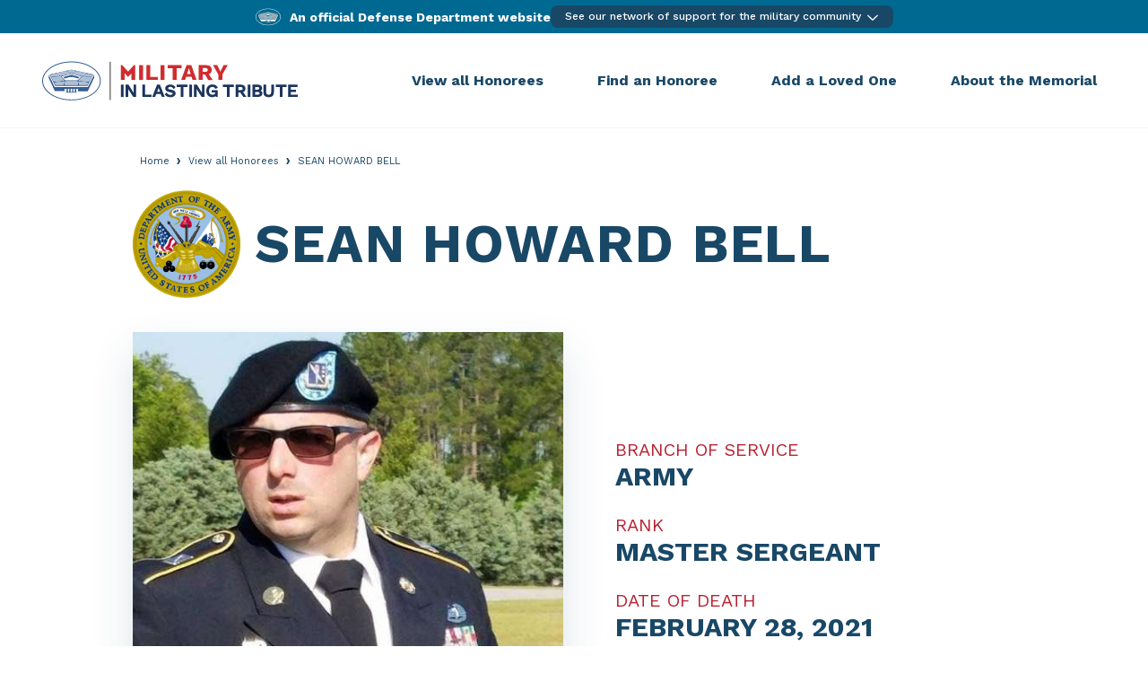

--- FILE ---
content_type: text/css
request_url: https://download.militaryonesource.mil/MOS/universal-modal.min.css
body_size: 4757
content:
.universal-modal-open{overflow:hidden !important}.universal-modal-open .universal-modal{overflow-x:hidden !important;overflow-y:auto !important}.universal-modal-backdrop{position:fixed;top:0;left:0;z-index:2500000;width:100%;height:100%;background-color:#eff4f7}.universal-modal-backdrop.fade{opacity:0}.universal-modal-backdrop.show{opacity:.5}.universal-modal-scrollbar-measure{position:absolute;top:-9999px;width:50px;height:50px;overflow:scroll}#universal-modal *{box-sizing:border-box}#universal-modal a{color:#b82132;text-decoration:none}#universal-modal a:hover{text-decoration:none;border-bottom:2px solid #b82132}#universal-modal .universal-modal{position:fixed;top:0;left:0;z-index:3000000;display:none;width:100%;height:100%;overflow:hidden;outline:0}#universal-modal .universal-modal .universal-modal-dialog{position:relative;width:auto;margin:0;padding:0;pointer-events:none;max-width:unset;min-width:100%}@media(min-width: 768px){#universal-modal .universal-modal .universal-modal-dialog{padding:0 14%;margin:10% 0 54px 0}}@media(min-width: 1200px){#universal-modal .universal-modal .universal-modal-dialog{padding:0 22%}}#universal-modal .universal-modal .universal-modal-content{position:relative;display:flex;flex-direction:column;width:100%;height:auto;pointer-events:auto;background-color:#fff;background-clip:padding-box;border:none;border-radius:none;outline:0;padding:20px 0 0 0;color:#194867;font-size:16px;font-weight:500;text-align:center;font-family:"Arvo",serif}@media(min-width: 768px){#universal-modal .universal-modal .universal-modal-content{font-size:18px;padding:0}}#universal-modal .universal-modal .universal-modal-overlay{background-color:#fff;box-shadow:none;padding:10px;overflow:hidden}@media(min-width: 768px){#universal-modal .universal-modal .universal-modal-overlay{padding:6%;box-shadow:0 38px 43px 0 rgba(25,72,103,.15)}}#universal-modal .universal-modal .universal-modal-close{float:right;font-size:22px;font-weight:700;line-height:1;color:#000;text-shadow:0 1px 0 #fff;padding:0;opacity:1;cursor:pointer;-webkit-appearance:none;-moz-appearance:none;appearance:none;position:absolute;top:0;right:15px;width:auto;border:0;border-radius:none;background-color:rgba(0,0,0,0)}#universal-modal .universal-modal .universal-modal-close:hover{opacity:.75}#universal-modal .universal-modal .universal-modal-close:focus{outline:5px auto -webkit-focus-ring-color}#universal-modal .universal-modal .universal-modal-close-wrapper{position:relative;width:100%;height:100px}#universal-modal .universal-modal .universal-modal-close-line{width:40px;height:6px;margin:0 auto;display:block;background-color:#b82132}#universal-modal .universal-modal .universal-modal-close-text{color:#194867;font-size:10px;font-weight:700;font-style:normal;font-stretch:normal;text-align:center;text-transform:uppercase;font-family:"Work Sans",sans-serif;margin:0 0 14px 0;padding:12px 0 0 0}#universal-modal .universal-modal .universal-modal-header{display:block;padding:0;border:none;border-radius:none}#universal-modal .universal-modal .universal-modal-title{color:#194867;font-family:"Work Sans",sans-serif;font-weight:700;font-size:24px;line-height:28px;margin-bottom:8px}@media(min-width: 768px){#universal-modal .universal-modal .universal-modal-title{line-height:32px}}#universal-modal .universal-modal .universal-modal-description{width:100%;margin-top:30px;margin-bottom:30px;margin-left:auto;margin-right:auto;font-size:15.4px;font-weight:500;line-height:2;letter-spacing:-0.2px}@media(min-width: 768px){#universal-modal .universal-modal .universal-modal-description{font-size:18px}}#universal-modal .universal-modal .universal-modal-continue{color:#fff;font-size:14px;line-height:1.2;font-weight:700;letter-spacing:-0.2px;text-decoration:none;text-align:center;text-transform:uppercase;white-space:normal;font-family:"Work Sans",sans-serif;max-width:100%;padding:16px 24px;margin:0 auto;background-color:#b82132;border:solid 2px #b82132;border-radius:100px;box-shadow:0 30px 43px 0 rgba(211,62,81,.24);float:none;cursor:pointer;-webkit-user-select:none;-moz-user-select:none;user-select:none;display:inline-block;vertical-align:middle;transition:color .15s ease-in-out,background-color .15s ease-in-out,border-color .15s ease-in-out}#universal-modal .universal-modal .universal-modal-continue:hover{text-decoration:none;background-color:#951b29 !important}#universal-modal .universal-modal .universal-modal-continue:focus{border:#fff solid 2px !important;outline:solid #194867}@media(min-width: 768px){#universal-modal .universal-modal .universal-modal-continue{font-size:16px;padding:18px 48px}}#universal-modal .universal-modal .universal-modal-continue-wrapper{margin-top:30px;margin-bottom:30px}#universal-modal .universal-modal.fade.show{opacity:1}#universal-modal .universal-modal.fade .universal-modal-dialog{transition:none}#universal-modal .universal-modal.show .universal-modal-dialog{transition:none}

--- FILE ---
content_type: image/svg+xml
request_url: https://tribute.militaryonesource.mil/wp-content/themes/mos-memorial/assets/images/social/instagram.svg
body_size: 2724
content:
<svg width='26px' height='26px' viewBox='0 0 26 26' version='1.1' xmlns='http://www.w3.org/2000/svg' xmlns:xlink='http://www.w3.org/1999/xlink'><g id='Dev-handoff' stroke='none' stroke-width='1' fill='none' fill-rule='evenodd'><g id='MOS4---desktop---consolidated' transform='translate(-825.000000, -952.000000)' fill='#A2B5C1' fill-rule='nonzero'><g id='social-icons---desktop' transform='translate(687.000000, 922.000000)'><g id='instagram' transform='translate(138.000000, 30.000000)'><path d='M18.4166667,2.16666667 C19.8520833,2.16666667 21.2130208,2.73541667 22.2421875,3.7578125 C23.2713542,4.78020833 23.8333333,6.14791667 23.8333333,7.58333333 L23.8333333,18.4166667 C23.8333333,19.8520833 23.2645833,21.2130208 22.2421875,22.2421875 C21.2197917,23.2713542 19.8520833,23.8333333 18.4166667,23.8333333 L7.58333333,23.8333333 C6.14791667,23.8333333 4.78697917,23.2645833 3.7578125,22.2421875 C2.72864583,21.2197917 2.16666667,19.8520833 2.16666667,18.4166667 L2.16666667,7.58333333 C2.16666667,6.14791667 2.73541667,4.78697917 3.7578125,3.7578125 C4.78020833,2.72864583 6.14791667,2.16666667 7.58333333,2.16666667 L18.4166667,2.16666667 L18.4166667,2.16666667 Z M18.4166667,0 L7.58333333,0 C3.4125,0 0,3.4125 0,7.58333333 L0,18.4166667 C0,22.5875 3.4125,26 7.58333333,26 L18.4166667,26 C22.5875,26 26,22.5875 26,18.4166667 L26,7.58333333 C26,3.4125 22.5875,0 18.4166667,0 Z' id='Shape'></path><path d='M20.0416667,7.58333333 C19.1411458,7.58333333 18.4166667,6.85885417 18.4166667,5.95833333 C18.4166667,5.0578125 19.1411458,4.33333333 20.0416667,4.33333333 C20.9354167,4.33333333 21.6666667,5.0578125 21.6666667,5.95833333 C21.6666667,6.85885417 20.9354167,7.58333333 20.0416667,7.58333333 Z M13,8.66666667 C15.3901042,8.66666667 17.3333333,10.6098958 17.3333333,13 C17.3333333,15.3901042 15.3901042,17.3333333 13,17.3333333 C10.6098958,17.3333333 8.66666667,15.3901042 8.66666667,13 C8.66666667,10.6098958 10.6098958,8.66666667 13,8.66666667 L13,8.66666667 Z M13,6.5 C9.41145833,6.5 6.5,9.41145833 6.5,13 C6.5,16.5885417 9.41145833,19.5 13,19.5 C16.5885417,19.5 19.5,16.5885417 19.5,13 C19.5,9.41145833 16.5885417,6.5 13,6.5 Z' id='Shape'></path></g></g></g></g></svg>

--- FILE ---
content_type: application/javascript
request_url: https://download.militaryonesource.mil/MOS/universalnav.min.js
body_size: 83395
content:
!function(){"use strict";var a=document.getElementById("universalnav-navigation");a.setAttribute("role","navigation"),a.setAttribute("aria-label","Military OneSource expandable and collapsable "),a.classList.add("collapsed"),a.setAttribute("data-toggleuniversalnav","collapse"),a.setAttribute("data-target","#universalnavCollapse");var l=document.createElement("style");l.type="text/css",l.innerHTML='.u-hiddenVisually{display:none!important}.universalnav{background:#006991!important;padding:6px 0;min-height:36px;color:#fff;font-size:10px;font-weight:500;font-family:"Work Sans",verdana,sans-serif;line-height:1.42857143;-webkit-box-sizing:border-box;box-sizing:border-box;z-index:1000;position:relative;-webkit-transform:translate3d(0,0,0);-webkit-backface-visibility:hidden}.universalnav .hidden-xxl,.universalnav .hidden-xl,.universalnav .hidden-lg,.universalnav .hidden-md,.universalnav .hidden-sm,.universalnav .hidden-xs,.universalnav .hidden-xxs{display:inline!important}@media (min-width:1px) and (max-width:374.98px){.universalnav .visible-xxs{display:inline!important}}@media (min-width:375px) and (max-width:575.98px){.universalnav .visible-xs{display:inline!important}}@media (min-width:576px) and (max-width:767.98px){.universalnav .visible-sm{display:inline!important}}@media (min-width:768px) and (max-width:1025.98px){.universalnav .visible-md{display:inline!important}}@media (min-width:1026px) and (max-width:1199.98px){.universalnav .visible-lg{display:inline!important}}@media (min-width:1200px) and (max-width:1439.98px){.universalnav .visible-xl{display:inline!important}}@media (min-width:1440px){.universalnav .visible-xxl{display:inline!important}}@media (min-width:1px) and (max-width:374.98px){.universalnav .hidden-xxs{display:none!important}}@media (min-width:375px) and (max-width:575.98px){.universalnav .hidden-xs{display:none!important}}@media (min-width:576px) and (max-width:767.98px){.universalnav .hidden-sm{display:none!important}}@media (min-width:768px) and (max-width:1025.98px){.universalnav .hidden-md{display:none!important}}@media (min-width:1026px) and (max-width:1199.98px){.universalnav .hidden-lg{display:none!important}}@media (min-width:1200px) and (max-width:1439.98px){.universalnav .hidden-xl{display:none!important}}@media (min-width:1440px){.universalnav .hidden-xxl{display:none!important}}@media print{.universalnav{display:none;visibility:hidden}}.universalnav *{-webkit-box-sizing:border-box;box-sizing:border-box;-webkit-backface-visibility:hidden}.universalnav a,.universalnav .link{color:#A6DDF1!important;font-size:inherit;font-weight:inherit;font-style:inherit;cursor:pointer}.universalnav a:hover,.universalnav a:focus,.universalnav .link:hover,.universalnav .link:focus{color:#4ebbe3!important}.universalnav .expand-text{display:none}.universalnav.collapsed .expand-text{display:inline-block}.universalnav .collapse-text{display:inline-block}.universalnav.collapsed .collapse-text{display:none}.universalnav-icon{display:inline-block;width:1em;height:1em;stroke-width:0;stroke:currentColor;fill:currentColor}.universalnav-container{width:100%;padding-right:15px;padding-left:15px;margin-right:auto;margin-left:auto;overflow:hidden}@media (min-width:576px){.universalnav-container{max-width:100%}}@media (min-width:768px){.universalnav-container{max-width:100%}}@media (min-width:1026px){.universalnav-container{max-width:100%}}@media (min-width:1200px){.universalnav-container{max-width:100%}}@media (min-width:1440px){.universalnav-container{max-width:1400px}}.universalnav-wrapper{display:-webkit-box;display:-ms-flexbox;display:flex;max-width:100%;margin-left:auto;margin-right:auto;text-align:center;-webkit-box-align:center;-ms-flex-align:center;align-items:center;-webkit-box-pack:center;-ms-flex-pack:center;justify-content:center;-webkit-column-gap:120px;-moz-column-gap:120px;column-gap:120px;row-gap:5px}@media (max-width:1025.98px){.universalnav-wrapper{-webkit-box-orient:vertical;-webkit-box-direction:normal;-ms-flex-direction:column;flex-direction:column}}.universalnav-wrapper>div{vertical-align:middle}@media (min-width:768px){.universalnav-wrapper>div+div{padding:0}}.universalnav-mos{font-size:14px;font-weight:700;vertical-align:middle;display:inline-block}@media (max-width:767.98px){.universalnav-mos{font-size:12px}}.universalnav-mos a{text-decoration:underline}.universalnav-dod{display:inline-block;min-width:28px;margin-right:10px}.universalnav-dod img,.universalnav-dod svg{width:28px;height:2.4em;vertical-align:middle}.universalnav-sites{font-size:12px;font-weight:500;display:inline-block;min-width:185px}@media (max-width:767.98px){.universalnav-sites{font-size:10px}.universalnav-sites .hidden-mobile{display:none!important}}.universalnav-sites a{color:#fff!important;text-align:left;text-decoration:none;padding:4px 36px 4px 16px;border-radius:8px;background:#194867;width:100%;display:inline-block;position:relative}.universalnav-sites a:hover,.universalnav-sites a:focus{color:#fff!important;text-decoration:none;background:#113146}.universalnav-sites a .universalnav-icon{position:absolute;top:50%;right:16px;-webkit-transform:translateY(-50%);transform:translateY(-50%);font-size:14px}.universalnav-sites svg{vertical-align:middle}.universalnav-collapse{display:none;height:0;line-height:1.42857143;-webkit-transition:height 350ms ease-in-out;transition:height 350ms ease-in-out}.universalnav-collapse.in,.universalnav-collapse.collapsing{display:block}.universalnav-collapse.in{height:auto}.universalnav-collapse-wrapper{width:100%;display:table;padding:30px 0;margin:0 auto}@media (max-width:767.98px){.universalnav-collapse-wrapper{display:block}}@media (min-width:576px){.universalnav-collapse-wrapper{max-width:100%}}@media (min-width:768px){.universalnav-collapse-wrapper{max-width:100%}}@media (min-width:1026px){.universalnav-collapse-wrapper{max-width:100%}}@media (min-width:1200px){.universalnav-collapse-wrapper{max-width:100%}}@media (min-width:1440px){.universalnav-collapse-wrapper{max-width:1400px}}.universalnav-collapse-mos{width:auto;display:table-cell;vertical-align:middle;padding-right:15px;white-space:nowrap}@media (max-width:767.98px){.universalnav-collapse-mos{display:block;text-align:center}}@media (min-width:768px){.universalnav-collapse-mos{padding-right:30px}}@media (min-width:1026px){.universalnav-collapse-mos{padding-right:40px}}.universalnav-collapse-mos img,.universalnav-collapse-mos svg{height:80px;width:auto;vertical-align:middle}@media (min-width:576px){.universalnav-collapse-mos img,.universalnav-collapse-mos svg{height:90px}}@media (min-width:768px){.universalnav-collapse-mos img,.universalnav-collapse-mos svg{height:80px}}@media (min-width:1026px){.universalnav-collapse-mos img,.universalnav-collapse-mos svg{height:90px}}@media (min-width:1440px){.universalnav-collapse-mos img,.universalnav-collapse-mos svg{height:100px}}@media screen\0{.universalnav-collapse-mos img,.universalnav-collapse-mos svg{max-width:11em}}.universalnav-collapse-mos .lead-icon-text a{border-bottom:1px solid}.universalnav-collapse-mos a{text-decoration:none}.universalnav-collapse-mos a#dod,.universalnav-collapse-mos a#mos{display:block}.universalnav-collapse-mos a#mos:hover svg,.universalnav-collapse-mos a#mos:focus svg{opacity:.8}.universalnav-collapse-mos .lead-icons-wrapper{display:table;margin:0 auto}.universalnav-collapse-mos .lead-icons-wrapper .lead-icon-wrapper{line-height:0;display:table-cell;vertical-align:middle}.universalnav-collapse-mos .lead-icons-wrapper .lead-icon-wrapper .lead-icon{display:inline-block}.universalnav-collapse-mos .lead-icons-wrapper .lead-icon-wrapper .lead-icon.mos{margin-left:15px;padding-left:15px;border-left:1px solid rgba(166,221,241,.5)}@media (min-width:576px){.universalnav-collapse-mos .lead-icons-wrapper .lead-icon-wrapper .lead-icon.mos{margin-left:20px;padding-left:20px}}@media (min-width:1026px){.universalnav-collapse-mos .lead-icons-wrapper .lead-icon-wrapper .lead-icon.mos{margin-left:24px;padding-left:24px}}.universalnav-collapse-mos .lead-icons-wrapper .lead-icon-wrapper .lead-icon.mos img,.universalnav-collapse-mos .lead-icons-wrapper .lead-icon-wrapper .lead-icon.mos svg{height:70px;width:auto;vertical-align:middle}@media (min-width:576px){.universalnav-collapse-mos .lead-icons-wrapper .lead-icon-wrapper .lead-icon.mos img,.universalnav-collapse-mos .lead-icons-wrapper .lead-icon-wrapper .lead-icon.mos svg{height:80px}}@media (min-width:768px){.universalnav-collapse-mos .lead-icons-wrapper .lead-icon-wrapper .lead-icon.mos img,.universalnav-collapse-mos .lead-icons-wrapper .lead-icon-wrapper .lead-icon.mos svg{height:70px}}@media (min-width:1026px){.universalnav-collapse-mos .lead-icons-wrapper .lead-icon-wrapper .lead-icon.mos img,.universalnav-collapse-mos .lead-icons-wrapper .lead-icon-wrapper .lead-icon.mos svg{height:80px}}@media (min-width:1200px){.universalnav-collapse-mos .lead-icons-wrapper .lead-icon-wrapper .lead-icon.mos img,.universalnav-collapse-mos .lead-icons-wrapper .lead-icon-wrapper .lead-icon.mos svg{height:90px}}@media screen\0{.universalnav-collapse-mos .lead-icons-wrapper .lead-icon-wrapper .lead-icon.mos img,.universalnav-collapse-mos .lead-icons-wrapper .lead-icon-wrapper .lead-icon.mos svg{max-width:10em}}@media screen\0 and (min-width:768px) and (max-width:1025.98px){.universalnav-collapse-mos .lead-icons-wrapper .lead-icon-wrapper .lead-icon.mos img,.universalnav-collapse-mos .lead-icons-wrapper .lead-icon-wrapper .lead-icon.mos svg{max-width:9em}}.universalnav-collapse-mos .lead-icons-wrapper .lead-icon-wrapper .lead-icon-text{display:block;text-align:center;margin-top:7px;line-height:1;font-size:.7em}@media (min-width:576px){.universalnav-collapse-mos .lead-icons-wrapper .lead-icon-wrapper .lead-icon-text{font-size:.8em}}@media (min-width:1026px){.universalnav-collapse-mos .lead-icons-wrapper .lead-icon-wrapper .lead-icon-text{font-size:.9em}}@media (min-width:1200px){.universalnav-collapse-mos .lead-icons-wrapper .lead-icon-wrapper .lead-icon-text{font-size:1em}}.universalnav-collapse-sites{width:100%;display:table-cell;padding-left:15px;padding-right:15px}@media (max-width:767.98px){.universalnav-collapse-sites{display:block;margin-top:30px}}@media (min-width:768px){.universalnav-collapse-sites{padding-left:30px}}@media (min-width:1026px){.universalnav-collapse-sites{padding-left:40px}}.universalnav-collapse-sites .universalnav-sites-wrapper{margin:-2px -15px}@media (min-width:768px) and (max-width:1025.98px){.universalnav-collapse-sites .universalnav-sites-wrapper{margin:0 -10px}}.universalnav-collapse-sites .universalnav-sites-wrapper:before,.universalnav-collapse-sites .universalnav-sites-wrapper:after{display:table;content:" "}.universalnav-collapse-sites .universalnav-sites-wrapper:after{clear:both}.universalnav-collapse-sites .universalnav-sites-wrapper .site{width:50%;height:auto;float:left;padding:2px 15px}@media (min-width:768px) and (max-width:1025.98px){.universalnav-collapse-sites .universalnav-sites-wrapper .site{padding:0 10px}}@media (min-width:768px){.universalnav-collapse-sites .universalnav-sites-wrapper .site{width:33.333%}}@media (min-width:1026px){.universalnav-collapse-sites .universalnav-sites-wrapper .site{width:20%}}@media screen\0{.universalnav-collapse-sites .universalnav-sites-wrapper .site{height:5em}}.universalnav-collapse-sites .universalnav-sites-wrapper .site:hover svg,.universalnav-collapse-sites .universalnav-sites-wrapper .site:focus svg{opacity:.8}',document.getElementsByTagName("head")[0].appendChild(l);var e=document.createElement("div");e.className="universalnav-container",e.setAttribute("id","universalnav-container");var i=document.createElement("div");i.className="universalnav-wrapper",i.setAttribute("id","universalnav-wrapper");var t='<svg id="Layer_1" data-name="Layer 1" xmlns="http://www.w3.org/2000/svg" viewBox="0 0 87 70"><title>Department of Defense</title><path fill="#fff" d="M43.38,7.15c11.38,0,22.06,2.92,30.07,8.22,7.84,5.2,12.16,12,12.16,19.28S81.29,48.73,73.45,53.92c-8,5.31-18.69,8.23-30.07,8.23s-22.06-2.92-30.07-8.23c-7.84-5.19-12.16-12-12.16-19.27S5.47,20.57,13.31,15.37c8-5.3,18.69-8.22,30.07-8.22m0-1.36C19.3,5.79-.21,18.71-.21,34.65S19.3,63.51,43.38,63.51,87,50.59,87,34.65,67.46,5.79,43.38,5.79Z"/><path fill="#adadad" d="M11.54,26.61h0Z"/><path fill="#adadad" d="M12,27.47l0,.08Z"/><polygon fill="#fff" points="55.39 28.96 43.25 25.39 31.18 28.95 33.28 31.06 41.85 28.51 41.85 28.78 42.47 29.17 44.13 29.17 44.75 28.78 44.75 28.52 53.28 31.05 55.39 28.96"/><path fill="#fff" d="M68.15,43.13l-.38.76H18.59l-.38-.76L9.73,26.21l-.15.23V30.2L18.77,50H33.24V46.36l2.89,0V51h-.75V52H51.1V51h-.76V46.33h2.82V50h14.4L77,30.2V26.44l-.27-.39C73.88,31.72,68.2,43,68.15,43.13ZM40.2,51H38.12V46.33H40.2Zm4.06,0H42.19V46.33h2.07Zm4.06,0H46.25V46.33h2.07Z"/><path fill="#fff" d="M43.27,17.87,10.82,25.16l8.56,17.09H67.14s5.74-11.43,8.6-17.14C73.25,24.58,45.79,18.43,43.27,17.87Zm23.35,6-7.28,3.32L44.81,23.34l6.44-3.09ZM28.25,28.12h0l15-4.42,15,4.44-5.53,5.6H33.81l-5.56-5.62Zm15-9.74,6.44,1.54-6.44,3-6.43-3Zm-8,1.87,6.44,3.09L27.22,27.19,20,23.87ZM12,25.8l6.32-1.54,7.44,3.21-12.46.77Zm1.82,3.4,13.17-1,5.49,5.91L17.45,35.92ZM31.71,40.59H20l-1.81-3.36-.07-.14L33,35.3C32.54,37.06,32.13,38.83,31.71,40.59Zm1.74,0,.9-5.4,17.81-.09,1,5.49Zm35-3.36-1.8,3.36H54.86c-.42-1.76-.84-3.53-1.25-5.29l14.87,1.79Zm.7-1.31-15-1.79,5.49-5.91,13.17,1Zm-8.34-8.45,7.45-3.21,6.32,1.54-1.31,2.44Z"/><polygon fill="#adadad" points="43.28 22.96 36.85 19.92 43.28 18.38 49.72 19.92 43.28 22.96"/><polygon fill="#adadad" points="51.25 20.25 66.62 23.87 59.34 27.19 44.81 23.34 51.25 20.25"/><path fill="#adadad" d="M66.61,40.59H54.86c-.42-1.76-.84-3.53-1.25-5.29l14.87,1.79-.07.14Z"/><polygon fill="#adadad" points="69.11 35.92 54.06 34.13 59.55 28.23 72.72 29.2 69.11 35.92"/><polygon fill="#adadad" points="73.23 28.24 60.77 27.47 68.22 24.26 74.54 25.8 73.23 28.24"/><polygon fill="#adadad" points="35.31 20.25 19.95 23.87 27.23 27.19 41.75 23.34 35.31 20.25"/><path fill="#adadad" d="M20,40.59H31.71c.42-1.76.83-3.53,1.25-5.29L18.08,37.09l.07.14Z"/><polygon fill="#adadad" points="13.85 29.2 27.02 28.23 32.51 34.13 17.45 35.92 13.85 29.2"/><polygon fill="#adadad" points="12.03 25.8 18.35 24.26 25.79 27.47 13.33 28.24 12.03 25.8"/><path fill="#adadad" d="M52.16,35.1l-17.81.09-.9,5.4H53.12Z"/></svg>';i.innerHTML='<div class="universalnav-brand"> <div class="universalnav-dod" id="universalnav-dod"> <a id="dod-link" href="https://www.defense.gov/" target="_blank" title="opens in a new window" aria-label="to Department of Defense">'+t+'</a> </div><div class="universalnav-mos" id="universalnav-mos">An official Defense Department website</div></div><div class="universalnav-sites" id="universalnav-sites"> <a id="expandible" role="button" aria-label="See our network of support for the military community" tabindex="0"> <span id="plus-link" class="expand-text">See our network of support for the military community <svg class="universalnav-icon" xmlns="http://www.w3.org/2000/svg" viewBox="0 0 448 512"><path d="M432.6 209.3l-191.1 183.1C235.1 397.8 229.1 400 224 400s-11.97-2.219-16.59-6.688L15.41 209.3C5.814 200.2 5.502 184.1 14.69 175.4c9.125-9.625 24.38-9.938 33.91-.7187L224 342.8l175.4-168c9.5-9.219 24.78-8.906 33.91 .7187C442.5 184.1 442.2 200.2 432.6 209.3z"/></svg> </span> <span id="minus-link" class="collapse-text">See our network of support for the military community <svg class="universalnav-icon" xmlns="http://www.w3.org/2000/svg" viewBox="0 0 448 512"><path d="M15.41 302.7l191.1-183.1C212 114.2 218 111.1 224 111.1s11.97 2.219 16.59 6.688l191.1 183.1c9.594 9.152 9.906 24.34 .7187 33.9c-9.125 9.625-24.38 9.938-33.91 .7187L224 169.2l-175.4 168c-9.5 9.219-24.78 8.906-33.91-.7187C5.502 327 5.814 311.8 15.41 302.7z"/></svg> </span> </a> </div>',e.appendChild(i),a.appendChild(e),e.innerHTML+='<div class="collapse universalnav-collapse" id="universalnavCollapse"><div class="universalnav-collapse-wrapper"><span class="universalnav-collapse-mos"><div class="lead-icons-wrapper"><div class="lead-icon-wrapper"><div class="lead-icon dod"><a id="dod" href="https://www.defense.gov/" target="_blank" title="opens in a new window" aria-label="Department of Defense">'+t+'</a></div></div><div class="lead-icon-wrapper"><div class="lead-icon mos"><a id="mos" href="https://www.militaryonesource.mil/" target="_blank" title="opens in a new window" aria-label="Military OneSource"><svg focusable="false" data-name="Layer 1" xmlns="http://www.w3.org/2000/svg" viewBox="0 0 87 70" preserveAspectRatio="xMinYMin meet"><title>Military OneSource</title><path id="5e166d31-25f5-4fa1-86e4-d40b9ff828fa" data-name="&lt;Compound Path&gt;" d="M8.08,4.37,12.57.27h1.31V11.33H11V5.65L8.08,8.29,5.17,5.66v5.67H2.25V.27H3.56Z" fill="#fff"/><path id="b351d33b-8781-4a08-ae4d-adb33f45b97f" data-name="&lt;Compound Path&gt;" d="M17.57.27h2.9V11.33h-2.9Z" fill="#fff"/><path id="a326e387-1025-4571-8fb6-6e8f69d606aa" data-name="&lt;Compound Path&gt;" d="M24.18.27h2.9V8.41h4v2.92H24.18Z" fill="#fff"/><path id="a027a5dd-765b-4fb2-8a46-b9796b431ce2" data-name="&lt;Compound Path&gt;" d="M34.6.27h2.9V11.33H34.6Z" fill="#fff"/><path id="fe9a52f7-bde2-4626-a1eb-4eb548415e43" data-name="&lt;Compound Path&gt;" d="M41,.25h8.71V3.14H46.75v8.19H43.84V3.14H41Z" fill="#fff"/><path id="55aa42ea-b260-44f8-9248-f0a11c3d65d9" data-name="&lt;Compound Path&gt;" d="M50.38,11.33,55.55.27h1.31l5.2,11.06h-2.9l-.68-1.45H54l-.66,1.45Zm4.71-3.9h2.25L56.22,5Z" fill="#fff"/><path id="33a6c20f-e187-4e3f-9b70-b125f1073945" data-name="&lt;Compound Path&gt;" d="M71.12,11.33,69.41,8.39h-1.8v2.94H64.7V.27h4.66a4.08,4.08,0,0,1,4.07,4.07,4,4,0,0,1-1.31,3l2.34,4ZM67.61,5.88h1.18a1.57,1.57,0,0,0,1.6-1.57,1.59,1.59,0,0,0-1.6-1.6H67.61Z" fill="#fff"/><path id="58b1650e-7c77-42f0-a9dd-fb61d139443f" data-name="&lt;Compound Path&gt;" d="M82.72,7.26v4.07H79.85V7.26l-4-7h3.34L81.28,4,83.41.27h3.35Z" fill="#fff"/><path id="57043896-044c-409c-8563-8839ae03df50" data-name="&lt;Compound Path&gt;" d="M13.52,19.52A13.26,13.26,0,1,0,26.78,32.81,13.26,13.26,0,0,0,13.52,19.52Zm0,19.58a6.33,6.33,0,1,1,6.33-6.33A6.34,6.34,0,0,1,13.52,39.1Z" fill="#fff"/><path id="b9fddbd4-1255-4be1-9466-d19503e68851" data-name="&lt;Compound Path&gt;" d="M47,32,34.45,19.52H31.62V46h7V33.48L51.1,46H54V19.53H47Z" fill="#fff"/><rect id="121cba39-cdde-4472-8f5f-a41ad9fd66d3" data-name="&lt;Rectangle&gt;" x="60.31" y="19.53" width="9.96" height="17.15" fill="#fff"/><rect id="30257ed1-50b2-4bf2-9030-d97ad6727cbf" data-name="&lt;Path&gt;" x="73.17" y="19.53" width="13.52" height="7.01" fill="#fff"/><rect id="3dfdf4e6-ea03-4f50-bb31-4f4f16d397f9" data-name="&lt;Path&gt;" x="73.17" y="29.67" width="13.52" height="7.01" fill="#fff"/><rect id="0c071032-1907-4317-95d6-f3fc95b528e8" data-name="&lt;Rectangle&gt;" x="60.31" y="39.81" width="26.38" height="6.22" fill="#fff"/><path id="a35a7e01-c91b-4c12-8c13-8f84b1edf226" data-name="&lt;Compound Path&gt;" d="M8.7,58.85A2.28,2.28,0,0,0,6.19,57a1.86,1.86,0,0,0-2.07,1.62c0,.72.45,1.25,1.49,1.45l2,.38C10.51,60.94,12,62.8,12,65c0,2.37-2,4.78-5.59,4.78-4.18,0-6-2.71-6.18-4.84l3.09-.75a2.81,2.81,0,0,0,3.13,2.6c1.33,0,2.14-.64,2.14-1.58C8.6,64.4,8,63.84,7,63.65l-2.06-.38C2.35,62.78.79,61.07.79,58.83.79,56,3.31,54,6.21,54c3.77,0,5.2,2.26,5.52,4Z" fill="#fff"/><path id="251d1576-9d86-4061-b8db-9a9000faa2dc" data-name="&lt;Compound Path&gt;" d="M21.28,54a7.88,7.88,0,0,1,0,15.76,7.88,7.88,0,0,1,0-15.76Zm0,12.43a4.57,4.57,0,1,0-4.37-4.56A4.26,4.26,0,0,0,21.28,66.4Z" fill="#fff"/><path id="32e0b06a-6aa4-4ead-b7e6-5af019ff1839" data-name="&lt;Compound Path&gt;" d="M31.4,64V54.29h3.37v9.38a2.44,2.44,0,0,0,2.62,2.75A2.44,2.44,0,0,0,40,63.67V54.29h3.37V64c0,3.79-2.67,5.8-6,5.8S31.4,67.74,31.4,64Z" fill="#fff"/><path id="5c2a777f-ca5c-4bc2-9ce4-5bc757be8b9f" data-name="&lt;Compound Path&gt;" d="M51.2,64H50v5.76H46.54V54.29h6.13a4.71,4.71,0,0,1,5,4.84,4.44,4.44,0,0,1-3,4.36l3.14,6.26H54ZM52,61c1.42,0,2.18-.79,2.18-1.88s-.76-1.87-2.18-1.87H50V61Z" fill="#fff"/><path id="cc711ca3-4a71-4e49-bde5-eb2f752286be" data-name="&lt;Compound Path&gt;" d="M59.62,61.88A7.7,7.7,0,0,1,67.42,54c4.54,0,6.55,2.92,7,5.1l-3.18,1a3.64,3.64,0,0,0-3.86-2.81,4.56,4.56,0,0,0,0,9.1,3.85,3.85,0,0,0,4-2.84l3.22.92a7,7,0,0,1-7.18,5.29A7.61,7.61,0,0,1,59.62,61.88Z" fill="#fff"/><path id="1b1c96ba-1cf0-4215-ab04-a014f7e4868a" data-name="&lt;Compound Path&gt;" d="M77,69.75V54.29h9.79v3.25H80.4v2.94h5.75v3H80.4v3h6.36v3.27Z" fill="#fff"/></svg><p class="u-hiddenVisually">Military OneSource</p></a><span class="lead-icon-text">Learn more <a href="https://www.militaryonesource.mil/about-us" title="opens in a new window" target="_blank">About Us</a></span></div></div></div></span><span class="universalnav-collapse-sites"><div class="universalnav-sites-wrapper"><a id="american-forces-travel" class="site" href="https://www.americanforcestravel.com/" target="_blank" title="opens in a new window" aria-label="American Forces Travel"><svg id="Layer_1" data-name="Layer 1" xmlns="http://www.w3.org/2000/svg" viewBox="0 0 145 40"><title>American Forces Travel</title><defs><style>.cls-1{fill:#fff}</style></defs><title>universal-nav-final-logos2</title><path class="cls-1" d="M33.22,14.3,32.32,17h1.8ZM32,18.07l-.43,1.3H30.08l2.46-6.69h1.38l2.52,6.71H35l-.45-1.29H32Z"/><path class="cls-1" d="M44.63,15.94v3.45H43.29V16.13c0-.48-.22-.7-.61-.7a1.12,1.12,0,0,0-1,.74v3.22H40.32V16.13c0-.5-.27-.68-.62-.68a1.14,1.14,0,0,0-1,.74v3.2H37.36v-5h1l.12.7h0A1.58,1.58,0,0,1,40,14.26a1.39,1.39,0,0,1,1.42.9,1.85,1.85,0,0,1,1.6-.9,1.51,1.51,0,0,1,1.6,1.68"/><path class="cls-1" d="M49,16.45c0-.73-.41-1.19-1-1.19s-1,.35-1.09,1.19Zm1.15.87H46.86a1.2,1.2,0,0,0,1.28,1.14A2.16,2.16,0,0,0,49.47,18l.51.86a2.93,2.93,0,0,1-2,.7,2.34,2.34,0,0,1-2.4-2.62,2.4,2.4,0,0,1,2.36-2.67,2.19,2.19,0,0,1,2.26,2.36,4.41,4.41,0,0,1-.06.7"/><path class="cls-1" d="M54.19,14.38,54,15.61a1.05,1.05,0,0,0-.49-.14c-.41,0-.76.27-1,1v2.87H51.15v-5h1l.2.74h0a1.2,1.2,0,0,1,1.17-.88,1.31,1.31,0,0,1,.64.14"/><path class="cls-1" d="M55.11,14.38h1.31v5H55.11ZM56.55,13a.79.79,0,1,1-.8-.72.71.71,0,0,1,.8.72"/><path class="cls-1" d="M61.78,14.83l-.51.93a1.67,1.67,0,0,0-1.09-.39,1.3,1.3,0,0,0-1.31,1.47,1.34,1.34,0,0,0,1.31,1.52,1.76,1.76,0,0,0,1.15-.43l.55.88a2.51,2.51,0,0,1-1.82.72,2.46,2.46,0,0,1-2.51-2.69A2.43,2.43,0,0,1,60,14.22a2.77,2.77,0,0,1,1.74.61"/><path class="cls-1" d="M63.79,17.91c0,.49.37.64.74.64a1.07,1.07,0,0,0,1-.54v-.59a3.44,3.44,0,0,0-.9-.1c-.49,0-.84.14-.84.59m3-1.83v2c0,.25.08.37.26.37h.23l-.1.89a1,1,0,0,1-.66.18A.83.83,0,0,1,65.7,19a1.84,1.84,0,0,1-1.44.57A1.52,1.52,0,0,1,62.54,18c0-1,.84-1.46,1.93-1.46a7,7,0,0,1,1,.09v-.39c0-.68-.35-.89-.94-.89a2.19,2.19,0,0,0-1.31.44l-.5-.83a3.12,3.12,0,0,1,2-.69c1.46,0,2.1.65,2.1,1.86"/><path class="cls-1" d="M72.67,15.94v3.45H71.36v-3c0-.68-.27-.88-.7-.88a1.52,1.52,0,0,0-1.19.76v3.14H68.16v-5H69l.21.74h0A2,2,0,0,1,71,14.24a1.55,1.55,0,0,1,1.7,1.7"/><polygon class="cls-1" points="31.45 22.46 31.45 24.29 33.88 24.29 33.88 25.5 31.45 25.5 31.45 27.94 30.08 27.94 30.08 21.25 34.24 21.25 34.24 22.46 31.45 22.46"/><path class="cls-1" d="M36.19,25.44c0,.94.46,1.48,1.19,1.48s1.19-.54,1.19-1.48S38.14,24,37.38,24s-1.19.54-1.19,1.48m3.72,0a2.53,2.53,0,1,1-5,0,2.53,2.53,0,1,1,5,0"/><path class="cls-1" d="M44,22.94l-.23,1.23a1.05,1.05,0,0,0-.49-.15c-.41,0-.76.27-1,1.05v2.87H40.91v-5h1l.2.74h0a1.21,1.21,0,0,1,1.17-.89,1.15,1.15,0,0,1,.64.15"/><path class="cls-1" d="M48.55,23.39l-.52.92A1.68,1.68,0,0,0,47,23.92a1.31,1.31,0,0,0-1.32,1.48A1.35,1.35,0,0,0,47,26.92a1.77,1.77,0,0,0,1.14-.43l.56.88a2.52,2.52,0,0,1-1.83.72,2.46,2.46,0,0,1-2.5-2.69,2.44,2.44,0,0,1,2.48-2.63,2.81,2.81,0,0,1,1.75.62"/><path class="cls-1" d="M52.55,25c0-.74-.41-1.19-1-1.19s-1,.35-1.09,1.19Zm1.13.86H50.43A1.21,1.21,0,0,0,51.71,27,2.23,2.23,0,0,0,53,26.55l.51.86a3,3,0,0,1-2,.7,2.34,2.34,0,0,1-2.4-2.63,2.4,2.4,0,0,1,2.36-2.67,2.19,2.19,0,0,1,2.26,2.36,2.1,2.1,0,0,1-.06.7"/><path class="cls-1" d="M58.27,23.31l-.39.9a2.67,2.67,0,0,0-1.31-.39c-.43,0-.7.18-.7.47s.43.45,1.05.64c.84.24,1.45.59,1.45,1.45,0,1.09-.86,1.69-2,1.69a3.13,3.13,0,0,1-1.78-.54l.33-1a2.4,2.4,0,0,0,1.35.41c.55,0,.84-.21.84-.52s-.53-.41-1.21-.65-1.25-.68-1.25-1.46c0-1,.78-1.54,1.93-1.54a3.42,3.42,0,0,1,1.74.56"/><polygon class="cls-1" points="64.96 22.46 64.96 27.94 63.59 27.94 63.59 22.46 61.59 22.46 61.59 21.25 66.93 21.25 66.93 22.46 64.96 22.46"/><path class="cls-1" d="M70.62,22.94l-.22,1.23a1.14,1.14,0,0,0-.5-.15c-.41,0-.75.27-1,1.05v2.87H67.59v-5h1l.21.74h0A1.2,1.2,0,0,1,70,22.79a1.13,1.13,0,0,1,.63.15"/><path class="cls-1" d="M72.35,26.47c0,.49.37.63.73.63a1.08,1.08,0,0,0,1-.53V26a3.49,3.49,0,0,0-.9-.1c-.5,0-.84.16-.84.62m3.05-1.83v2c0,.25.09.37.27.37h.23l-.11.88a1,1,0,0,1-.65.19.86.86,0,0,1-.87-.56,1.8,1.8,0,0,1-1.43.58,1.53,1.53,0,0,1-1.73-1.58c0-1,.85-1.46,1.93-1.46a7.7,7.7,0,0,1,1,.08v-.39c0-.67-.35-.88-.94-.88a2.28,2.28,0,0,0-1.32.43l-.49-.82a3.09,3.09,0,0,1,2-.7c1.46,0,2.09.68,2.09,1.87"/><polygon class="cls-1" points="79.2 27.94 78.01 27.94 76.06 22.94 77.47 22.94 78.62 26.53 79.77 22.94 81.23 22.94 79.2 27.94"/><path class="cls-1" d="M85,25c0-.74-.41-1.19-1-1.19s-1,.35-1.09,1.19Zm1.15.86H82.87A1.2,1.2,0,0,0,84.14,27a2.23,2.23,0,0,0,1.34-.47l.51.86a3,3,0,0,1-2,.7,2.34,2.34,0,0,1-2.4-2.63,2.4,2.4,0,0,1,2.36-2.67,2.18,2.18,0,0,1,2.25,2.36,4.23,4.23,0,0,1-.06.7"/><rect class="cls-1" x="87.22" y="20.76" width="1.31" height="7.18"/><path class="cls-1" d="M15.27,29.34l.22-.68a13.84,13.84,0,0,0,3-.08,11.71,11.71,0,0,0-1.64-3.78l-.15.13.37-1.13,3.86-3-2-2.79.27-.8,2.25,3.18,3.94-3a12.24,12.24,0,0,1-1.76-4.08,13.66,13.66,0,0,0-3.53,1.16l.29-.88a12.8,12.8,0,0,1,3.12-1,12.87,12.87,0,0,1-.19-2.38A13.31,13.31,0,0,0,21.91,9l.56-1.71h0L21,8.39a12.48,12.48,0,0,0-6.28-1.7h0A12.51,12.51,0,0,0,2.44,21.83L.12,23.51l3.08.74a12.57,12.57,0,0,0,9.52,7.35l1.19,2,.6-1.83a12.74,12.74,0,0,0,4.33-.8,15.56,15.56,0,0,0-.17-1.66,16.11,16.11,0,0,1-3.4.06M3.12,19.22A11.52,11.52,0,0,1,20.11,9L3.31,21.21a10.1,10.1,0,0,1-.19-2m1.25,5.3,4.74,1.13h0l2.94,4.84a11.52,11.52,0,0,1-7.68-6m9.44,8.37L9.48,25.65,21.93,8.43Z"/><path class="cls-1" d="M19.47,30.67a12.31,12.31,0,0,0,4.35-3.18,14.59,14.59,0,0,1-4.51,1.68,12.5,12.5,0,0,1,.16,1.5"/><path class="cls-1" d="M25.07,12.47A13.67,13.67,0,0,0,24,11a14,14,0,0,0,.16,1.56l.9-.09"/><path class="cls-1" d="M27,18.32a10.46,10.46,0,0,0-.12-1.11l-.49.37.61.74"/><path class="cls-1" d="M26,17l.73-.58a12.73,12.73,0,0,0-1.23-3.32c-.39,0-.76.06-1.15.1A11.75,11.75,0,0,0,26,17"/><path class="cls-1" d="M25.81,18l-3.94,3,3.33,4.63A12.77,12.77,0,0,0,27,19.31,10.94,10.94,0,0,1,25.81,18"/><path class="cls-1" d="M17.4,24.41a12.09,12.09,0,0,1,1.76,4.09,13.8,13.8,0,0,0,5.54-2.38L21.34,21.4Z"/><path class="cls-1" d="M89.42,22.4a.8.8,0,0,0,.45.13.37.37,0,0,0,.41-.33c0-.19-.1-.29-.37-.39s-.51-.27-.51-.56a.56.56,0,0,1,.63-.53.73.73,0,0,1,.43.1L90.4,21A.69.69,0,0,0,90,21c-.26,0-.37.16-.37.28s.13.27.39.37.49.29.49.58-.22.55-.67.55a1.07,1.07,0,0,1-.49-.12Z"/><path class="cls-1" d="M92.49,21.85a6,6,0,0,1,0-.84h0c-.06.22-.14.47-.24.74l-.35.94h-.19l-.3-.92c-.09-.27-.17-.52-.23-.76h0c0,.24,0,.57,0,.86l-.06.82h-.25L91,20.76h.32l.33.95c.08.24.15.45.21.65h0a5.81,5.81,0,0,1,.2-.65l.35-.95h.33l.12,1.93h-.24Z"/></svg><p class="u-hiddenVisually">American Forces Travel</p></a><a id="blog-brigade" class="site" href="https://blog-brigade.militaryonesource.mil/" target="_blank" title="opens in a new window" aria-label="Blog Brigade"><svg id="fad0e2db-ca19-4011-9de5-5726851b6f64" data-name="Layer 1" xmlns="http://www.w3.org/2000/svg" viewBox="0 0 145 40" preserveAspectRatio="xMinYMin meet"><title>Blog Brigade</title><g style="isolation:isolate"><path d="M3.21,25.89H0V11.59H3.21c2.15,0,3.37,1.33,3.37,3.62a3,3,0,0,1-1.73,3.06A3.28,3.28,0,0,1,7,21.71C7,24.61,5.44,25.89,3.21,25.89Zm-.06-13H1.42v4.72H3.09c1.48,0,2.07-1,2.07-2.39C5.16,13.74,4.47,12.92,3.15,12.92Zm0,6H1.42v5.6H3.29c1.54,0,2.27-1,2.27-2.78S4.63,19,3.11,19Z" fill="#fff"/><path d="M8.51,25.89V11.59H9.93v13h4.53v1.32Z" fill="#fff"/><path d="M18.71,26.12c-2.69,0-4.05-2.74-4.05-7.38s1.38-7.37,4.07-7.37,4.06,2.74,4.06,7.37S21.39,26.12,18.71,26.12Zm0-13.42c-1.59,0-2.6,2-2.6,6s1.05,6.05,2.66,6.05,2.62-2,2.62-6.05S20.29,12.7,18.69,12.7Z" fill="#fff"/><path d="M28.33,26.12c-2.64,0-3.92-2.78-3.92-7.38s1.32-7.37,4-7.37c1.85,0,2.77,1.29,3.38,3.06L30.49,15c-.59-1.76-1.16-2.31-2.14-2.31-1.58,0-2.52,2.1-2.52,6s1,6.05,2.58,6.05,2.3-1.26,2.3-3.74V20H28.8V18.62h3.29v2.29C32.09,23.93,30.87,26.12,28.33,26.12Z" fill="#fff"/></g><g style="isolation:isolate"><path d="M41.9,25.89H38.2V11.59H42c2.6,0,4.22,1.45,4.22,3.82a3,3,0,0,1-1.74,2.8,3.29,3.29,0,0,1,2.09,3.25C46.61,24.4,44.94,25.89,41.9,25.89Zm.16-12H40.68v3.13h1.44a1.42,1.42,0,0,0,1.62-1.55C43.74,14.54,43.3,13.94,42.06,13.94ZM42,19.36H40.68v4.19H42a1.84,1.84,0,0,0,2.05-2C44.09,20,43.44,19.36,42,19.36Z" fill="#fff"/><path d="M53.8,25.89l-2.22-5.43h-.83v5.43H48.21V11.59H52c2.76,0,4.53,1.5,4.53,4.46a4.05,4.05,0,0,1-2.4,3.9l2.44,5.94Zm-1.93-11.8H50.75v4H52a1.76,1.76,0,0,0,2-2C54,14.8,53.39,14.09,51.87,14.09Z" fill="#fff"/><path d="M58.27,25.89V11.59H60.8v14.3Z" fill="#fff"/><path d="M67.34,26.12c-3.31,0-4.71-3.25-4.71-7.36s1.44-7.39,4.75-7.39c2.16,0,3.72,1.14,4.33,3.61l-2.38.78c-.36-1.35-1-1.84-2-1.84-1.52,0-2.11,1.76-2.11,4.8s.63,4.85,2.15,4.85,2-.78,2-2.91h-2V18.27h4.49v2.46C71.85,24.16,70.31,26.12,67.34,26.12Z" fill="#fff"/><path d="M79.74,25.89l-.67-3H75.88l-.67,3h-2.6l3.63-14.3h2.48l3.64,14.3Zm-1.61-7.06c-.24-1.11-.57-2.76-.67-3.48-.1.74-.39,2.27-.65,3.43l-.39,1.74h2.1Z" fill="#fff"/><path d="M87,25.89H83.84V11.59h3.21c3.41,0,5.42,2.11,5.42,7.13S90.32,25.89,87,25.89Zm.06-11.8h-.67V23.4h.67c2.27,0,2.82-2,2.82-4.64S89.32,14.09,87.05,14.09Z" fill="#fff"/><path d="M93.79,25.89V11.59h7.29v2.46H96.33v3h3.19v2.41H96.33v4h4.93v2.45Z" fill="#fff"/></g></svg><p class="u-hiddenVisually">Blog Brigade</p></a><a id="efmpandme" class="site" href="https://efmpandme.militaryonesource.mil/" target="_blank" title="opens in a new window" aria-label="EFMP And Me"><svg id="Layer_1" data-name="Layer 1" xmlns="http://www.w3.org/2000/svg" viewBox="0 0 145 40"><title>EFMP And Me</title><defs><style>.cls-1{fill:#fff}</style></defs><title>universal-nav-final-logos2</title><path class="cls-1" d="M0,26.5V12.84H10.46V16H3.75v1.82h4V21h-4v2.34h6.7V26.5Z"/><path class="cls-1" d="M14.78,16.06V18h4.27v3.2H14.78V26.5H11V12.84H21.82v3.22Z"/><path class="cls-1" d="M32.52,26.5V23.24c0-1.34,0-2.57.08-3.63-.41,1-1.11,2.6-1.58,3.58l-1.8,3.39-1.79-3.39c-.47-1-1.18-2.56-1.59-3.58.06,1.06.08,2.29.08,3.63V26.5H22.37V12.84h3.47l1.68,3.65a36,36,0,0,1,1.72,4.12A38.49,38.49,0,0,1,31,16.49l1.68-3.65h3.43V26.5Z"/><path class="cls-1" d="M42.24,22.07H40.35V26.5H36.62V12.84h5.87c3.2,0,5.33,1.23,5.33,4.53C47.82,20.84,45.52,22.07,42.24,22.07Zm.15-6.14h-2V19h2c1.23,0,1.71-.53,1.71-1.56S43.61,15.93,42.39,15.93Z"/><path class="cls-1" d="M76.42,26.5V12.84H86.88V16H80.17v1.81h4V21h-4v2.34h6.7V26.5Z"/><path class="cls-1" d="M55.3,15.66a2.28,2.28,0,0,0-4.54,0,3.88,3.88,0,0,0,1.45,2.66l4.92,5.06c.39-.54.79-1.18,1.22-1.89l1.08-1.87h.92L59,21.85a17.75,17.75,0,0,1-1.33,2.07l2.55,2.62h-1.1l-1.95-2a5.69,5.69,0,0,1-4.61,2.2c-2.63,0-4.48-1.64-4.48-4.05,0-2,1.16-3.36,3.2-4.15a4.15,4.15,0,0,1-1.42-2.93c0-1.64,1.27-2.78,3.18-2.78a2.84,2.84,0,0,1,3.09,2.82ZM56.63,24l-4.75-4.83-.05,0C49.93,19.85,49,21,49,22.68A3.34,3.34,0,0,0,52.6,26,4.94,4.94,0,0,0,56.63,24Z"/><path class="cls-1" d="M72.3,26.5V23.24c0-1.34,0-2.57.08-3.63-.41,1-1.12,2.6-1.58,3.58L69,26.58l-1.8-3.39c-.46-1-1.17-2.56-1.58-3.58.06,1.06.08,2.29.08,3.63V26.5H62.15V12.84h3.47l1.68,3.65A38,38,0,0,1,69,20.61a38.49,38.49,0,0,1,1.72-4.12l1.67-3.65h3.44V26.5Z"/></svg><p class="u-hiddenVisually">EFMP And Me</p></a><a id="military-in-lasting-tribute" class="site" href="https://tribute.militaryonesource.mil/" target="_blank" title="opens in a new window" aria-label="Military In Lasting Tribute"><svg id="Layer_1" data-name="Layer 1" xmlns="http://www.w3.org/2000/svg" viewBox="0 0 145 40"><title>Military In Lasting Tribute</title><defs><style>.cls-1{fill:#fff}</style></defs><path class="cls-1" d="M9.67,8.55h1V19.11H7.81v-4.7L5.48,16.76H5.17L2.86,14.41v4.7H0V8.55H1l4.28,4.57Z"/><path class="cls-1" d="M16.46,19.11H13.52V8.55h2.94Z"/><path class="cls-1" d="M27.5,17v2.13H18.89V8.55h2.95V17Z"/><path class="cls-1" d="M32.41,19.11H29.47V8.55h2.94Z"/><path class="cls-1" d="M45,10.67H41.35v8.44h-3V10.67H34.71V8.55H45Z"/><path class="cls-1" d="M52.42,16.72h-3.9l-.79,2.39h-3l4-10.56h3.52l4,10.56h-3Zm-.62-1.87L51,12.32l-.5-1.66h0L50,12.31l-.86,2.54Z"/><path class="cls-1" d="M62.46,15.25H60.7v3.86H57.81V8.55H63.2c2.72,0,4.26,1.18,4.26,3.36A3,3,0,0,1,65.25,15l2.88,4.15H64.88ZM60.7,13.3h2c1.25,0,1.8-.4,1.8-1.35s-.55-1.32-1.8-1.32h-2Z"/><path class="cls-1" d="M75.37,15.25v3.86h-3V15.25l-4-6.7h3l1.59,2.89.84,1.76.86-1.76,1.59-2.89h3Z"/><path class="cls-1" d="M22.88,31.33H16V22.47h2v7.15h4.91Z"/><path class="cls-1" d="M32.6,31.33H30.46l-.83-2.18H26.28l-.85,2.18h-2.1l3.58-8.86H29Zm-5.69-3.82H29l-.88-2.3L28,24.76l-.13.41Z"/><path class="cls-1" d="M36.79,31.45a4.55,4.55,0,0,1-4.07-1.81l-.12-.19L34,28.1l.18.32a2.62,2.62,0,0,0,2.55,1.32c.53,0,1.77-.09,1.77-.91,0-.3-.16-.64-2-1C34,27.43,33,26.64,33,25.16c0-1.66,1.54-2.82,3.74-2.82a4.28,4.28,0,0,1,3.79,1.81l.14.2L39.1,25.67l-.16-.33a2.12,2.12,0,0,0-2.19-1.28c-1,0-1.67.37-1.67,1,0,.37.15.73,2,1,2.48.41,3.49,1.19,3.49,2.69S39.07,31.45,36.79,31.45Z"/><path class="cls-1" d="M46.42,31.33h-2V24.18h-3V22.47h8.1v1.71h-3Z"/><path class="cls-1" d="M52.84,31.33h-2V22.47h2Z"/><path class="cls-1" d="M62.17,31.33H60L56.5,26l-.3-.54v5.91H54.32V22.47h2.14L60,27.82l.32.57V22.47h1.9Z"/><path class="cls-1" d="M2,31.33H0V22.47H2Z"/><path class="cls-1" d="M11.34,31.33H9.19L5.67,26l-.3-.54v5.91H3.49V22.47H5.63l3.5,5.35.32.57V22.47h1.9Z"/><path class="cls-1" d="M67.81,31.45a4.19,4.19,0,0,1-4.4-4.55,4.25,4.25,0,0,1,4.51-4.56,3.94,3.94,0,0,1,3.92,2.12l.13.25-1.87.84-.1-.28a2,2,0,0,0-2-1.21c-1.54,0-2.46,1.06-2.46,2.84,0,1.3.43,2.85,2.49,2.85.48,0,2.07-.12,2.1-1.61H67.36V26.49h4.56v4.84H70.3l0-.64A3.78,3.78,0,0,1,67.81,31.45Z"/><path class="cls-1" d="M80.8,31.33h-2V24.18h-3V22.47h8.09v1.71h-3Z"/><path class="cls-1" d="M93.29,31.33H91L88.69,28H87.21v3.33h-2V22.47h3.9c2.1,0,3.4,1.06,3.4,2.77a2.56,2.56,0,0,1-1.73,2.48Zm-6.08-5H89c1.28,0,1.45-.55,1.45-1.09s-.17-1.09-1.45-1.09H87.21Z"/><path class="cls-1" d="M96.22,31.33h-2V22.47h2Z"/><path class="cls-1" d="M101.54,31.33H97.7V22.47h3.79c2.93,0,3.36,1.6,3.36,2.55a2,2,0,0,1-1,1.81,2.11,2.11,0,0,1,1.25,1.92C105.08,30.36,103.76,31.33,101.54,31.33Zm-1.86-1.67h1.93c1.41,0,1.41-.73,1.41-1s0-1-1.41-1H99.68Zm0-3.61h1.7c1.25,0,1.41-.51,1.41-.95s-.16-1-1.41-1h-1.7Z"/><path class="cls-1" d="M109.82,31.45c-2.53,0-3.92-1.27-3.92-3.58v-5.4h2v5.24c0,1.42.57,2,1.9,2s1.9-.61,1.9-2V22.47h2v5.4C113.74,30.18,112.35,31.45,109.82,31.45Z"/><path class="cls-1" d="M120,31.33h-2V24.18h-3V22.47h8.1v1.71h-3Z"/><path class="cls-1" d="M131.38,31.33h-7.19V22.47h7v1.71h-5V26h3.9V27.7h-3.9v1.92h5.18Z"/></svg><p class="u-hiddenVisually">Military In Lasting Tribute</p></a><a id="military-installations" class="site" href="https://installations.militaryonesource.mil/" target="_blank" title="opens in a new window" aria-label="Military Installations"><svg id="1ca52adf-589b-471f-878c-e1e14fdad184" data-name="Layer 1" xmlns="http://www.w3.org/2000/svg" viewBox="0 0 145 40" preserveAspectRatio="xMinYMin meet"><title>Military Installations</title><path d="M3.82,12.43,6.76,9.74h.87V17H5.72v-3.7L3.82,15,1.91,13.3V17H0V9.74H.87ZM10,9.74H12V17H10Zm4.33,0h1.91v5.33H18.9V17H14.37Zm6.82,0H23.1V17H21.19Zm4.17,0h5.71v1.89H29.14V17H27.23V11.63H25.36ZM31.54,17l3.38-7.24h.86L39.18,17H37.27l-.44-.94h-3l-.44.94Zm3.07-2.55h1.47l-.72-1.59ZM45.12,17,44,15.07H42.8V17H40.89V9.74H44a2.65,2.65,0,0,1,1.79,4.61L47.27,17H45.12v0Zm-2.3-3.58h.79a1,1,0,1,0,0-2.07h-.8v2.07Zm9.91.9V17h-1.9V14.32L48.2,9.74h2.19l1.39,2.41,1.41-2.41h2.19Z" fill="#fff"/><path d="M2.17,30.06V20.55H0v9.51Zm10.71,0V20.55H10.76v5.78L7.2,20.55H4.62v9.51H6.73V23.81l3.91,6.25Zm9-7.17c-.2-1.12-1.1-2.54-3.48-2.54A3.21,3.21,0,0,0,15,23.41a2.85,2.85,0,0,0,2.58,2.79l1.31.24c.63.12,1,.47,1,.95s-.5,1-1.34,1a1.77,1.77,0,0,1-2-1.64l-1.94.47c.13,1.34,1.26,3,3.89,3,2.26,0,3.51-1.51,3.51-3A3,3,0,0,0,19.3,24.4L18,24.16c-.66-.12-.94-.46-.94-.91a1.16,1.16,0,0,1,1.3-1A1.44,1.44,0,0,1,20,23.42Zm9.2-.31H28.15v7.48H26V22.58H23.1v-2h8Zm7.19,7.48-.69-1.93H33.91l-.69,1.93H31l3.58-9.51H37l3.54,9.51Zm-2.5-7.15L34.6,26.2h2.31Zm12.59,7.15V28h-4.1V20.55H42.14v9.51Zm8,0V28H52.24V20.55H50.12v9.51Zm8.16,0-.69-1.93H60.15l-.68,1.93H57.24l3.58-9.51h2.45l3.55,9.51ZM62,22.91,60.85,26.2h2.3Zm12.7-.33H71.77v7.48H69.65V22.58H66.73v-2h8v2Zm3.83,7.48V20.55H76.39v9.51Zm4.1-4.76a2.74,2.74,0,1,0,5.48,0,2.74,2.74,0,1,0-5.48,0Zm-2.2,0a4.94,4.94,0,1,1,9.88,0,4.94,4.94,0,1,1-9.88,0Zm20.06,4.75V20.55H98.38v5.78l-3.57-5.78H92.23v9.51h2.11V23.81l3.92,6.25Zm9-7.17c-.2-1.12-1.1-2.54-3.48-2.54a3.21,3.21,0,0,0-3.4,3.06,2.86,2.86,0,0,0,2.59,2.79l1.3.24c.63.12,1,.47,1,.95s-.51,1-1.34,1a1.77,1.77,0,0,1-2-1.64l-1.94.47c.13,1.34,1.26,3,3.89,3,2.27,0,3.51-1.51,3.51-3a3,3,0,0,0-2.75-2.86l-1.27-.24c-.66-.12-.94-.46-.94-.91a1.16,1.16,0,0,1,1.3-1,1.43,1.43,0,0,1,1.58,1.19l1.91-.53Z" fill="#fff"/></svg><p class="u-hiddenVisually">Military Installations</p></a><a id="military-onesource" class="site" href="https://www.militaryonesource.mil/" target="_blank" title="opens in a new window" aria-label="Military OneSource"><svg id="2c0fc618-e9e5-4c27-8719-4d8bc42c7972" data-name="Layer 1" xmlns="http://www.w3.org/2000/svg" viewBox="0 0 145 40" preserveAspectRatio="xMinYMin meet"><title>Military OneSource</title><path id="44534aa6-b0a6-4409-8250-e90b5ec66977" data-name="&lt;Compound Path&gt;" d="M45.2,24.31a1.66,1.66,0,0,0-1.82-1.37,1.34,1.34,0,0,0-1.49,1.17c0,.53.32.91,1.07,1.05l1.47.28c2.08.38,3.15,1.72,3.15,3.28s-1.43,3.44-4,3.44c-3,0-4.31-1.95-4.46-3.49l2.23-.54A2,2,0,0,0,43.58,30c1,0,1.54-.46,1.54-1.14s-.45-.95-1.17-1.09l-1.49-.28a3.28,3.28,0,0,1-3-3.2,3.68,3.68,0,0,1,3.91-3.51c2.72,0,3.75,1.63,4,2.91Z" fill="#fff"/><path id="bbf86364-5f9e-4889-9434-cf2a3396f469" data-name="&lt;Compound Path&gt;" d="M54.28,20.79A5.53,5.53,0,0,1,60,26.48a5.68,5.68,0,1,1-11.35,0A5.52,5.52,0,0,1,54.28,20.79Zm0,9a3.07,3.07,0,0,0,3.14-3.29,3.15,3.15,0,1,0-6.3,0A3.08,3.08,0,0,0,54.28,29.76Z" fill="#fff"/><path id="d4c6332d-e7ab-4982-b321-1d4c9ed80dae" data-name="&lt;Compound Path&gt;" d="M61.59,28V21H64v6.77a1.9,1.9,0,1,0,3.79,0V21h2.43v7a4.33,4.33,0,0,1-8.65,0Z" fill="#fff"/><path id="a3c461c6-457f-411c-8ade-ad7b349f63a5" data-name="&lt;Compound Path&gt;" d="M75.89,28H75v4.16H72.52V21H77a3.41,3.41,0,0,1,3.62,3.49,3.21,3.21,0,0,1-2.21,3.15l2.27,4.52H77.89Zm.58-2.14c1,0,1.58-.56,1.58-1.35s-.55-1.36-1.58-1.36H75v2.71Z" fill="#fff"/><path id="222ae06b-594a-4e78-a1e2-ef29aa9dd67f" data-name="&lt;Compound Path&gt;" d="M82,26.5a5.55,5.55,0,0,1,5.63-5.71,4.85,4.85,0,0,1,5.08,3.68l-2.29.72a2.64,2.64,0,0,0-2.79-2,3.11,3.11,0,0,0-3.11,3.34,3.09,3.09,0,0,0,3.14,3.23,2.79,2.79,0,0,0,2.87-2.05l2.32.67a5,5,0,0,1-5.19,3.81A5.48,5.48,0,0,1,82,26.5Z" fill="#fff"/><path id="79e57615-061f-44aa-925a-20e9fa568561" data-name="&lt;Compound Path&gt;" d="M94.48,32.18V21h7.07v2.34H97v2.13h4.16v2.19H97v2.14h4.6v2.36Z" fill="#fff"/><path id="1ce8f5c2-c8b3-4025-bf37-6720eda9f45f" data-name="&lt;Compound Path&gt;" d="M5.66,20.81a5.68,5.68,0,1,0,5.67,5.69A5.68,5.68,0,0,0,5.66,20.81Zm0,8.39a2.71,2.71,0,1,1,2.71-2.71A2.71,2.71,0,0,1,5.66,29.2Z" fill="#fff"/><path id="9d4dde49-d579-44d7-bddc-f4dbd383a102" data-name="&lt;Compound Path&gt;" d="M20,26.17l-5.37-5.36H13.41V32.16h3V26.79l5.35,5.37H23V20.82H20Z" fill="#fff"/><rect id="00154dc0-ad61-493a-b71a-e91532d38a9a" data-name="&lt;Rectangle&gt;" x="25.68" y="20.82" width="4.26" height="7.34" fill="#fff"/><path id="ee4f14e2-07e5-4d72-923c-7c840e53e42b" data-name="&lt;Compound Path&gt;" d="M5.83,11.08,9.4,7.83h1V16.6H8.12V12.1L5.83,14.19l-2.3-2.08V16.6H1.22V7.83h1Z" fill="#fff"/><path id="9d7c2b17-a8b7-4380-86fd-143e2d021911" data-name="&lt;Compound Path&gt;" d="M13.36,7.83h2.3V16.6h-2.3Z" fill="#fff"/><path id="63961f65-f787-4bae-b9b0-edd832569fd2" data-name="&lt;Compound Path&gt;" d="M18.6,7.83h2.3v6.45h3.15V16.6H18.6Z" fill="#fff"/><path id="b1112b91-0e99-43ac-a0d3-a09b59f094ad" data-name="&lt;Compound Path&gt;" d="M26.86,7.83h2.3V16.6h-2.3Z" fill="#fff"/><path id="dc5edaf8-3dd3-460c-be40-b7559459342a" data-name="&lt;Compound Path&gt;" d="M31.91,7.82h6.9v2.29H36.49V16.6H34.18V10.11H31.91Z" fill="#fff"/><path id="ac3196a2-1133-4469-82ef-ec46c0cecca0" data-name="&lt;Compound Path&gt;" d="M39.37,16.6l4.09-8.77h1l4.13,8.77H46.32l-.53-1.15H42.2l-.53,1.15Zm3.73-3.09h1.79L44,11.58Z" fill="#fff"/><path id="1991a6b6-2c5d-437b-bd77-c097de71d682" data-name="&lt;Compound Path&gt;" d="M55.8,16.6l-1.35-2.33H53V16.6h-2.3V7.83h3.69a3.22,3.22,0,0,1,2.19,5.59l1.86,3.18ZM53,12.28H54A1.24,1.24,0,0,0,55.22,11,1.25,1.25,0,0,0,54,9.77H53Z" fill="#fff"/><path id="27981e5f-13ea-479d-87cf-13498dfada2a" data-name="&lt;Compound Path&gt;" d="M65,13.37V16.6H62.72V13.37l-3.2-5.54h2.65l1.69,2.92,1.69-2.92H68.2Z" fill="#fff"/><rect id="9aa287f5-5592-4648-a2fb-5109695e1afd" data-name="&lt;Path&gt;" x="31.19" y="20.82" width="5.79" height="3" fill="#fff"/><rect id="64471583-0ab2-4b2e-a5c2-844508eff450" data-name="&lt;Path&gt;" x="31.19" y="25.16" width="5.79" height="3" fill="#fff"/><rect id="b4ce3905-7d8d-4415-b055-112bac13f2b9" data-name="&lt;Path&gt;" x="25.68" y="29.5" width="11.29" height="2.66" fill="#fff"/></svg><p class="u-hiddenVisually">Military OneSource</p></a><a id="member-connect" class="site" href="https://www.militaryonesourceconnect.org" target="_blank" title="opens in a new window" aria-label="Member Connect"><svg id="6392155f-7ac0-4575-be5c-da15763771d4" data-name="Layer 1" xmlns="http://www.w3.org/2000/svg" viewBox="0 0 145 40"><title>Member Connect</title><path id="f8c1670a-b166-4d7a-8721-0212d958c247" data-name="<Compound Path>" d="M2.52,8.79,4,7.47h.42V11H3.45V9.2l-.93.85-.94-.84V11H.65V7.47h.42Z" fill="#fff"></path><path id="58e84d0c-d888-4904-9a7a-bec6d8742c7d" data-name="<Compound Path>" d="M5.57,7.47H6.5V11H5.57Z" fill="#fff"></path><path id="52185a94-19dd-478b-a185-65f1da8f2c90" data-name="<Compound Path>" d="M7.69,7.47h.93v2.62H9.9V11H7.69Z" fill="#fff"></path><path id="d4c1cea0-e997-4f7c-8e30-bacf7dd6e4fb" data-name="<Compound Path>" d="M11,7.47H12V11H11Z" fill="#fff"></path><path id="a140fe32-a1c1-4f25-8362-0f1a545dab0e" data-name="<Compound Path>" d="M13.09,7.47h2.8V8.4h-1V11H14V8.4h-.92Z" fill="#fff"></path><path id="57a38f09-a718-4a0d-b206-3cdc585da219" data-name="<Compound Path>" d="M16.11,11l1.66-3.55h.42L19.86,11h-.93l-.22-.46H17.26L17,11Zm1.51-1.25h.73L18,9Z" fill="#fff"></path><path id="bd01a8ce-4a0e-4bbb-8b07-889747050d9e" data-name="<Compound Path>" d="M22.77,11l-.55-.94h-.57V11h-.94V7.47h1.5a1.31,1.31,0,0,1,1.31,1.31,1.34,1.34,0,0,1-.42,1L23.85,11ZM21.65,9.28H22a.51.51,0,0,0,0-1h-.38Z" fill="#fff"></path><path id="bce8c5dc-e6c9-4801-8b1c-d3721b158ee6" data-name="<Compound Path>" d="M26.5,9.72V11h-.92V9.72l-1.3-2.25h1.07L26,8.66l.68-1.19H27.8Z" fill="#fff"></path><path id="51df9564-9e44-42be-8c7d-b8adb7e52a1f" data-name="<Compound Path>" d="M4.27,13.66a4.26,4.26,0,1,0,4.26,4.27A4.26,4.26,0,0,0,4.27,13.66Zm0,6.29a2,2,0,1,1,2-2A2,2,0,0,1,4.27,20Z" fill="#fff"></path><path id="5e77d402-7607-482b-bd03-6a0e24e58298" data-name="<Compound Path>" d="M15,17.68l-4-4h-.91v8.52h2.24v-4l4,4h.92V13.66H15Z" fill="#fff"></path><rect id="d92f1a24-abe8-4a70-aaf1-3b58197fee19" data-name="<Rectangle>" x="19.3" y="13.66" width="3.2" height="5.51" fill="#fff"></rect><rect id="6a27021a-03f7-4cd9-9bea-ee5064c65e25" data-name="<Path>" x="23.43" y="13.66" width="4.34" height="2.25" fill="#fff"></rect><rect id="ad37dfd9-84bf-40f1-a914-4faa3c28d1a1" data-name="<Path>" x="23.43" y="16.92" width="4.34" height="2.25" fill="#fff"></rect><rect id="98d0aeaf-42c8-422f-a7dd-8c7005d924f5" data-name="<Rectangle>" x="19.3" y="20.18" width="8.48" height="2" fill="#fff"></rect><path id="16611a44-efac-4af3-a1bf-cee899710319" data-name="<Compound Path>" d="M2.72,26.3a.74.74,0,0,0-.81-.61.59.59,0,0,0-.66.52c0,.23.14.4.48.46l.65.13a1.51,1.51,0,0,1,1.4,1.45A1.64,1.64,0,0,1,2,29.79a1.81,1.81,0,0,1-2-1.56L1,28a.91.91,0,0,0,1,.84c.42,0,.68-.21.68-.51s-.19-.42-.52-.48l-.66-.13A1.45,1.45,0,0,1,.18,26.29a1.64,1.64,0,0,1,1.74-1.56A1.6,1.6,0,0,1,3.69,26Z" fill="#fff"></path><path id="bf73a091-c63f-461c-be3f-65e1287b5c29" data-name="<Compound Path>" d="M6.76,24.73a2.53,2.53,0,0,1,0,5.06,2.53,2.53,0,0,1,0-5.06Zm0,4a1.47,1.47,0,1,0-1.4-1.47A1.37,1.37,0,0,0,6.76,28.72Z" fill="#fff"></path><path id="93c1ec14-9875-478b-a41a-85e5b8098be6" data-name="<Compound Path>" d="M10,27.93v-3.1H11.1v3a.78.78,0,0,0,.84.89.79.79,0,0,0,.84-.89v-3h1.08v3.1a1.78,1.78,0,0,1-1.92,1.87A1.79,1.79,0,0,1,10,27.93Z" fill="#fff"></path><path id="12ff7795-5548-4f5d-be1f-7f71d58b2e0e" data-name="<Compound Path>" d="M16.38,28H16V29.8h-1.1v-5h2a1.52,1.52,0,0,1,1.62,1.55,1.44,1.44,0,0,1-1,1.41l1,2H17.26Zm.25-1c.46,0,.7-.25.7-.6s-.24-.6-.7-.6H16V27Z" fill="#fff"></path><path id="0282c011-ddb8-4a92-8502-73c8be94942e" data-name="<Compound Path>" d="M19.08,27.27a2.47,2.47,0,0,1,2.51-2.54,2.17,2.17,0,0,1,2.26,1.63l-1,.33a1.18,1.18,0,0,0-1.24-.91,1.39,1.39,0,0,0-1.39,1.49,1.38,1.38,0,0,0,1.4,1.44,1.24,1.24,0,0,0,1.27-.91l1,.29a2.25,2.25,0,0,1-2.31,1.7A2.44,2.44,0,0,1,19.08,27.27Z" fill="#fff"></path><path id="84b962dd-b74d-4999-acd9-455879d2cf22" data-name="<Compound Path>" d="M24.65,29.8v-5h3.14v1h-2v.95H27.6v1H25.75v.95H27.8V29.8Z" fill="#fff"></path><path d="M45.62,18H42.75V13.77l.06-3.4h0L40.47,18H37.85l-2.28-7.61h0l.06,3.4V18H32.71V7.45h4.6l1.42,5,.52,2.09h0l.52-2.09,1.42-5h4.39Z" fill="#fff"></path><path d="M55.34,14.73H50.09a1.43,1.43,0,0,0,.43.94,1.48,1.48,0,0,0,.94.27,1.1,1.1,0,0,0,1.2-.77l2.6.75A2.65,2.65,0,0,1,54,17.58a5.15,5.15,0,0,1-2.49.56,4.69,4.69,0,0,1-3.32-1.08A4,4,0,0,1,47,14a4,4,0,0,1,1.13-3.06,4.4,4.4,0,0,1,3.17-1.09,4.18,4.18,0,0,1,3.06,1.06,3.93,3.93,0,0,1,1.07,2.9A4,4,0,0,1,55.34,14.73Zm-4.86-2.4a1.75,1.75,0,0,0-.39,1h2.32a1.9,1.9,0,0,0-.35-1A.93.93,0,0,0,51.3,12,1.1,1.1,0,0,0,50.48,12.33Z" fill="#fff"></path><path d="M69.34,10.56a2.77,2.77,0,0,1,.7,2V18H66.82V13.39a1.46,1.46,0,0,0-.2-.87.69.69,0,0,0-.6-.27.92.92,0,0,0-.79.39A1.86,1.86,0,0,0,65,13.77V18H61.73V13.39a1.46,1.46,0,0,0-.2-.87.72.72,0,0,0-.6-.27.91.91,0,0,0-.78.39,1.82,1.82,0,0,0-.29,1.15V18H56.63V10h2.91l.08,1.65a3,3,0,0,1,1.06-1.35,3,3,0,0,1,1.67-.46,2.71,2.71,0,0,1,1.54.42,2.26,2.26,0,0,1,.9,1.2,2.75,2.75,0,0,1,1-1.2,3,3,0,0,1,1.6-.42A2.53,2.53,0,0,1,69.34,10.56Z" fill="#fff"></path><path d="M79.48,10.94A5.09,5.09,0,0,1,80.31,14a4.88,4.88,0,0,1-.83,3,2.73,2.73,0,0,1-2.32,1.08,2.59,2.59,0,0,1-1.64-.52,2.89,2.89,0,0,1-1-1.41L74.42,18H71.59V6.71h3.22v4.63a2.74,2.74,0,0,1,.91-1.1,2.54,2.54,0,0,1,1.42-.4A2.77,2.77,0,0,1,79.48,10.94Zm-2.71,4.47A2.57,2.57,0,0,0,77.06,14a2.62,2.62,0,0,0-.28-1.41,1,1,0,0,0-.86-.42c-.71,0-1.07.55-1.11,1.66v.35c0,1.12.4,1.67,1.11,1.67A1,1,0,0,0,76.77,15.41Z" fill="#fff"></path><path d="M89.63,14.73H84.38a1.39,1.39,0,0,0,.43.94,1.44,1.44,0,0,0,.94.27,1.08,1.08,0,0,0,1.19-.77l2.61.75a2.67,2.67,0,0,1-1.32,1.66,5.11,5.11,0,0,1-2.48.56,4.66,4.66,0,0,1-3.32-1.08A4,4,0,0,1,81.28,14a4,4,0,0,1,1.12-3.06,4.4,4.4,0,0,1,3.17-1.09,4.22,4.22,0,0,1,3.07,1.06,3.93,3.93,0,0,1,1.07,2.9A4.65,4.65,0,0,1,89.63,14.73Zm-4.86-2.4a1.75,1.75,0,0,0-.39,1h2.31a1.9,1.9,0,0,0-.34-1,1,1,0,0,0-.76-.32A1.09,1.09,0,0,0,84.77,12.33Z" fill="#fff"></path><path d="M97.13,10l-.31,2.66a1,1,0,0,0-.41-.18,2.74,2.74,0,0,0-.59-.06,1.75,1.75,0,0,0-1.21.41,1.5,1.5,0,0,0-.47,1.19V18H90.92V10h2.89l.09,1.87a3.24,3.24,0,0,1,.88-1.5,2.18,2.18,0,0,1,1.5-.53A1.52,1.52,0,0,1,97.13,10Z" fill="#fff"></path><path d="M40.67,29.17a5.6,5.6,0,0,1-3.08.79,5.92,5.92,0,0,1-2.81-.63A4.29,4.29,0,0,1,33,27.46a6.2,6.2,0,0,1-.64-2.92A6.13,6.13,0,0,1,33,21.63a4.33,4.33,0,0,1,1.82-1.87,5.78,5.78,0,0,1,2.81-.65,5.87,5.87,0,0,1,3.05.76,3.48,3.48,0,0,1,1.61,2.29l-2.83,1.13A2.33,2.33,0,0,0,38.84,22a2,2,0,0,0-2.66.38,3.78,3.78,0,0,0-.52,2.2q0,2.94,2,2.94a1.78,1.78,0,0,0,1.22-.38,2.05,2.05,0,0,0,.57-1.2l2.9.78A4,4,0,0,1,40.67,29.17Z" fill="#fff"></path><path d="M50.56,22.76a4,4,0,0,1,1.14,3.06,4,4,0,0,1-1.14,3.05A4.43,4.43,0,0,1,47.36,30a4.43,4.43,0,0,1-3.2-1.09A4,4,0,0,1,43,25.82a4,4,0,0,1,1.14-3.06,4.43,4.43,0,0,1,3.2-1.09A4.43,4.43,0,0,1,50.56,22.76Zm-4.05,1.55a3.15,3.15,0,0,0-.25,1.51,3.13,3.13,0,0,0,.25,1.5.89.89,0,0,0,.85.43.88.88,0,0,0,.85-.43,3.13,3.13,0,0,0,.25-1.5,3.15,3.15,0,0,0-.25-1.51.9.9,0,0,0-.85-.43A.91.91,0,0,0,46.51,24.31Z" fill="#fff"></path><path d="M60.58,22.38a2.78,2.78,0,0,1,.7,2v5.4H58.06V25.27a1.54,1.54,0,0,0-.21-.92.72.72,0,0,0-.61-.27,1,1,0,0,0-.8.37,1.93,1.93,0,0,0-.28,1.16v4.2H52.93v-8h2.91l.08,1.64a2.74,2.74,0,0,1,1-1.34,3,3,0,0,1,1.69-.46A2.57,2.57,0,0,1,60.58,22.38Z" fill="#fff"></path><path d="M70.48,22.38a2.83,2.83,0,0,1,.7,2v5.4H68V25.27a1.54,1.54,0,0,0-.21-.92.72.72,0,0,0-.6-.27,1,1,0,0,0-.8.37,1.92,1.92,0,0,0-.29,1.16v4.2H62.83v-8h2.9l.08,1.64a2.81,2.81,0,0,1,1.06-1.34,3,3,0,0,1,1.69-.46A2.57,2.57,0,0,1,70.48,22.38Z" fill="#fff"></path><path d="M80.74,26.55H75.48a1.41,1.41,0,0,0,.44.94,1.44,1.44,0,0,0,.94.27A1.08,1.08,0,0,0,78.05,27l2.61.75a2.71,2.71,0,0,1-1.32,1.65,5,5,0,0,1-2.48.56,4.65,4.65,0,0,1-3.32-1.07,4,4,0,0,1-1.15-3.07,4.06,4.06,0,0,1,1.12-3.07,4.4,4.4,0,0,1,3.17-1.08,4.18,4.18,0,0,1,3.07,1.06,3.9,3.9,0,0,1,1.07,2.89A4.51,4.51,0,0,1,80.74,26.55Zm-4.86-2.39a1.75,1.75,0,0,0-.4,1H77.8a1.9,1.9,0,0,0-.34-1,1,1,0,0,0-.76-.32A1.06,1.06,0,0,0,75.88,24.16Z" fill="#fff"></path><path d="M89,22.41a2.69,2.69,0,0,1,1.08,1.86l-3,.91c0-.86-.33-1.3-.91-1.3a1,1,0,0,0-.93.46,2.83,2.83,0,0,0-.3,1.51,2.63,2.63,0,0,0,.31,1.47,1,1,0,0,0,.91.43c.57,0,.91-.39,1-1.17l2.89.91a2.08,2.08,0,0,1-.52,1.25,3.1,3.1,0,0,1-1.32.9,5.68,5.68,0,0,1-2,.32,4.69,4.69,0,0,1-3.32-1.07,4,4,0,0,1-1.15-3.07,4,4,0,0,1,1.14-3.07A4.4,4.4,0,0,1,86,21.67,4.8,4.8,0,0,1,89,22.41Z" fill="#fff"></path><path d="M97.32,29.39a3.4,3.4,0,0,1-1,.42A5.66,5.66,0,0,1,95,30a3.81,3.81,0,0,1-2.39-.63,2.52,2.52,0,0,1-.8-2.08V24H90.52V21.83h1.29V20.09l3.23-.9v2.64h2.18V24H95v2.7a1.11,1.11,0,0,0,.24.8,1.07,1.07,0,0,0,.76.24,2.07,2.07,0,0,0,1.07-.27Z" fill="#fff"></path></svg><p class="u-hiddenVisually">Member Connect</p></a><a id="military-spouse" class="site" href="https://msepjobs.militaryonesource.mil/msep/" target="_blank" title="opens in a new window" aria-label="Military Spouse Employment Partnership"><svg id="98079e38-af96-4c0d-b510-d3ef97f149db" data-name="Layer 1" xmlns="http://www.w3.org/2000/svg" viewBox="0 0 145 40"><title>Military Spouse Employment Partnership</title><polygon points="3.68 28.38 8.22 31.78 6.43 38.36 11.39 34.15 16.62 38.07 14.17 31.78 18.18 28.38 12.84 28.38 10.67 22.81 9.15 28.38 3.68 28.38 3.68 28.38" fill="#fff"/><path d="M52.26,5.74c0,.11,0,.22,0,.34l.11-.19Z" fill="#fff"/><polygon points="51.38 8.01 53.81 10.88 53.41 6.96 56.31 5.46 53.2 4.95 52.87 1.64 51.1 4.6 48.07 4.09 50.03 6.41 48.05 9.74 51.38 8.01 51.38 8.01" fill="#fff"/><path d="M0,7.41H3l1,4H4l1-4h3v6.77h-2V9.84h0L4.73,14.18H3.17L2,9.84H2v4.34H0Z" fill="#fff"/><path d="M9.35,7.41h2.09v6.77H9.35Z" fill="#fff"/><path d="M12.89,7.41H15v5h3v1.73H12.89Z" fill="#fff"/><path d="M18.68,7.41h2.09v6.77H18.68Z" fill="#fff"/><path d="M23.43,9.14h-1.9V7.41h5.88V9.14h-1.9v5H23.43Z" fill="#fff"/><path d="M29.36,7.41h2l2.47,6.77H31.7l-.28-1H29.26l-.3,1h-2.1ZM31,11.76l-.61-2.09h0l-.65,2.09Z" fill="#fff"/><path d="M34.33,7.41h4a2,2,0,0,1,2.21,1.93,1.75,1.75,0,0,1-1,1.7,1.86,1.86,0,0,1,1,1.69,4.49,4.49,0,0,0,.23,1.45H38.64a5.25,5.25,0,0,1-.17-1c-.06-.65-.11-1.32-.94-1.32H36.42v2.36H34.33Zm2.09,3h1.09c.39,0,.92-.07.92-.68,0-.42-.23-.67-1-.67h-1Z" fill="#fff"/><path d="M42.57,11.69,40.19,7.41H42.5L43.63,9.9,44.8,7.41h2.29l-2.43,4.28v2.49H42.57Z" fill="#fff"/><path d="M17.81,20.42a1.21,1.21,0,0,0,.08.45c.15.41.61.49,1,.49s.86-.11.86-.61-.29-.45-1.46-.78-2.3-.6-2.3-2c0-1.56,1.34-2.24,2.74-2.24s2.77.56,2.82,2.21h-2a.53.53,0,0,0-.25-.54,1.1,1.1,0,0,0-.61-.17c-.29,0-.75.08-.75.46s1,.59,2,.85,1.91.71,1.91,2c0,1.76-1.62,2.33-3.13,2.33-.77,0-3-.27-3-2.44Z" fill="#fff"/><path d="M22.67,15.92h3.5a2.29,2.29,0,0,1,2.48,2.32c0,1.64-1.1,2.41-2.65,2.41H24.76V22.7H22.67ZM24.76,19h.81c.54,0,1.11,0,1.11-.72s-.47-.66-1-.66h-.93Z" fill="#fff"/><path d="M32.59,15.76A3.34,3.34,0,0,1,36,19.31a3.44,3.44,0,1,1-6.87,0A3.33,3.33,0,0,1,32.59,15.76Zm0,5.41c.54,0,1.35-.35,1.35-1.86s-.81-1.86-1.35-1.86-1.34.35-1.34,1.86S32.06,21.17,32.59,21.17Z" fill="#fff"/><path d="M43.06,20.08c0,1.88-1,2.78-3.08,2.78s-3.1-.9-3.1-2.78V15.92H39v3.69c0,.7,0,1.56,1,1.56s1-.86,1-1.56V15.92h2.09Z" fill="#fff"/><path d="M45.78,20.42a1.47,1.47,0,0,0,.07.45c.15.41.61.49,1,.49s.86-.11.86-.61-.29-.45-1.46-.78-2.3-.6-2.3-2c0-1.56,1.34-2.24,2.74-2.24s2.77.56,2.83,2.21h-2a.52.52,0,0,0-.24-.54,1.11,1.11,0,0,0-.62-.17c-.29,0-.75.08-.75.46s1,.59,2,.85,1.91.71,1.91,2c0,1.76-1.62,2.33-3.13,2.33-.77,0-3-.27-3-2.44Z" fill="#fff"/><path d="M50.45,15.92h5.61v1.74H52.54v.84h3.19v1.62H52.54V21h3.62V22.7H50.45Z" fill="#fff"/><path d="M23.3,26.18h2.94v.73H24.17v.84h1.9v.67h-1.9v1h2.11v.73h-3Z" fill="#fff"/><path d="M26.87,26.18h1.21l.92,2.7h0l.87-2.7H31.1v3.93h-.81V27.33h0l-1,2.78h-.66l-1-2.76h0v2.76h-.81Z" fill="#fff"/><path d="M31.86,26.18h1.77a1.26,1.26,0,1,1,0,2.52h-.91v1.41h-.86ZM32.72,28h.67c.4,0,.76-.09.76-.59s-.36-.59-.76-.59h-.67Z" fill="#fff"/><path d="M35.52,26.18h.87v3.2H38.3v.73H35.52Z" fill="#fff"/><path d="M40.33,26.09a1.9,1.9,0,0,1,1.92,2.07,1.93,1.93,0,1,1-3.85,0A1.9,1.9,0,0,1,40.33,26.09Zm0,3.39c.77,0,1.06-.66,1.06-1.32s-.29-1.34-1.06-1.34-1.07.66-1.07,1.34S39.55,29.48,40.33,29.48Z" fill="#fff"/><path d="M43.86,28.58l-1.44-2.4h1l.92,1.55.91-1.55h1L44.72,28.6v1.51h-.86Z" fill="#fff"/><path d="M46.51,26.18h1.22l.92,2.7h0l.86-2.7h1.22v3.93h-.81V27.33h0l-1,2.78h-.67l-1-2.76h0v2.76h-.81Z" fill="#fff"/><path d="M51.5,26.18h2.94v.73H52.36v.84h1.91v.67H52.36v1h2.12v.73h-3Z" fill="#fff"/><path d="M55.06,26.18h.86l1.64,2.64h0V26.18h.81v3.93h-.86l-1.64-2.63h0v2.63h-.81Z" fill="#fff"/><path d="M60,26.91H58.83v-.73h3.22v.73H60.87v3.2H60Z" fill="#fff"/><path d="M19.66,31.93h1.77a1.26,1.26,0,1,1,0,2.51h-.91v1.41h-.86Zm.86,1.84h.68c.4,0,.75-.09.75-.59s-.35-.58-.75-.58h-.68Z" fill="#fff"/><path d="M24,31.93h.89l1.47,3.92h-.9l-.3-.87H23.69l-.31.87H22.5Zm-.08,2.4h1l-.5-1.44h0Z" fill="#fff"/><path d="M26.69,31.93h2.12A1.08,1.08,0,0,1,30,33a1,1,0,0,1-.63,1h0c.43.11.55.53.58.92a2.1,2.1,0,0,0,.16.93h-.86a3.87,3.87,0,0,1-.14-.94c-.06-.41-.22-.59-.65-.59h-.87v1.53h-.86Zm.86,1.77h.95c.38,0,.59-.16.59-.56s-.21-.54-.59-.54h-.95Z" fill="#fff"/><path d="M31.43,32.65H30.26v-.72h3.21v.72H32.29v3.2h-.86Z" fill="#fff"/><path d="M33.92,31.93h.86l1.64,2.63h0V31.93h.81v3.92h-.87l-1.63-2.63h0v2.63h-.81Z" fill="#fff"/><path d="M38,31.93h2.93v.72H38.86v.84h1.9v.67h-1.9v1H41v.72H38Z" fill="#fff"/><path d="M41.56,31.93h2.12A1.08,1.08,0,0,1,44.83,33a1,1,0,0,1-.62,1h0c.42.11.54.53.57.92a2.1,2.1,0,0,0,.16.93h-.86a5.17,5.17,0,0,1-.14-.94c-.06-.41-.22-.59-.65-.59h-.87v1.53h-.86Zm.86,1.77h.95c.39,0,.59-.16.59-.56s-.2-.54-.59-.54h-.95Z" fill="#fff"/><path d="M46.12,34.55c0,.52.41.72.87.72.3,0,.76-.08.76-.48s-.58-.5-1.16-.65-1.17-.38-1.17-1.12a1.31,1.31,0,0,1,1.46-1.19c.82,0,1.58.36,1.58,1.27h-.84c0-.48-.36-.6-.77-.6s-.6.12-.6.45.19.34,1.17.59c.29.07,1.17.26,1.17,1.15,0,.72-.57,1.25-1.63,1.25-.87,0-1.68-.42-1.67-1.39Z" fill="#fff"/><path d="M49.1,31.93H50v1.5h1.58v-1.5h.87v3.92h-.87V34.16H50v1.69H49.1Z" fill="#fff"/><path d="M53.29,31.93h.86v3.92h-.86Z" fill="#fff"/><path d="M55,31.93h1.77a1.26,1.26,0,1,1,0,2.51h-.91v1.41H55Zm.86,1.84h.67c.41,0,.76-.09.76-.59s-.35-.58-.76-.58h-.67Z" fill="#fff"/></svg><p class="u-hiddenVisually">Military Spouse Employment Partnership</p></a><a id="military-state-policy-source" class="site" href="https://statepolicy.militaryonesource.mil/" target="_blank" title="opens in a new window" aria-label="Military State Policy Source"><svg id="3dd06149-0984-472f-891f-c5a88dd1ab2a" data-name="Layer 1" xmlns="http://www.w3.org/2000/svg" viewBox="0 0 145 40" preserveAspectRatio="xMinYMin meet"><title>Military State Policy Source</title><path d="M3.31,17.39a.76.76,0,0,0-.84-.63.64.64,0,0,0-.71.56c0,.25.14.42.5.5L3,18a1.58,1.58,0,0,1,1.48,1.55,1.72,1.72,0,0,1-1.9,1.62A1.92,1.92,0,0,1,.42,19.47l1.06-.25a1,1,0,0,0,1.06.89c.46,0,.74-.22.74-.53s-.21-.46-.57-.53L2,18.91A1.55,1.55,0,0,1,.6,17.39a1.73,1.73,0,0,1,1.87-1.65,1.75,1.75,0,0,1,1.9,1.37Z" fill="#fff"/><path d="M7.51,16.93V21H6.34V16.93H4.76V15.84H9.09v1.09Z" fill="#fff"/><path d="M12.3,20h-2L9.9,21H8.7l1.94-5.18H12L13.92,21H12.65Zm-1.62-1.05h1.26l-.63-1.8Z" fill="#fff"/><path d="M16.38,16.93V21H15.22V16.93H13.64V15.84H18v1.09Z" fill="#fff"/><path d="M18.78,21V15.84h3.28v1.09H19.94v1h1.94v1H19.94v1h2.12V21H18.78Z" fill="#fff"/><path d="M25.9,19.15V21H24.74V15.84h1.93a1.65,1.65,0,0,1,1.77,1.66,1.62,1.62,0,0,1-1.77,1.65Zm.67-1a.67.67,0,0,0,.74-.67.65.65,0,0,0-.74-.67H25.9V18.1l.67,0Z" fill="#fff"/><path d="M31.85,15.74a2.7,2.7,0,1,1-2.67,2.71A2.57,2.57,0,0,1,31.85,15.74Zm0,4.22a1.45,1.45,0,0,0,1.48-1.55,1.44,1.44,0,0,0-1.48-1.55,1.47,1.47,0,0,0-1.48,1.55A1.42,1.42,0,0,0,31.85,20Z" fill="#fff"/><path d="M35.45,21V15.84h1.16v4.05h2.22V21Z" fill="#fff"/><path d="M39.82,21V15.84H41V21H39.82Z" fill="#fff"/><path d="M41.93,18.41a2.64,2.64,0,0,1,2.68-2.71A2.25,2.25,0,0,1,47,17.43l-1.09.35a1.24,1.24,0,0,0-1.3-1,1.46,1.46,0,0,0-1.48,1.58,1.43,1.43,0,0,0,1.48,1.52,1.28,1.28,0,0,0,1.34-1l1.09.32a2.41,2.41,0,0,1-2.47,1.8A2.54,2.54,0,0,1,41.93,18.41Z" fill="#fff"/><path d="M47.32,15.84h1.34l1.06,1.9,1.05-1.9H52l-1.83,3V21H49.05V18.84Z" fill="#fff"/><polygon id="4fbe17ba-63d3-480e-91d3-e00d0471f662" data-name="SVGID" points="3.91 7.91 6.76 5.31 7.58 5.31 7.58 12.28 5.74 12.28 5.74 8.72 3.91 10.38 2.08 8.72 2.08 12.28 0.25 12.28 0.25 5.31 1.09 5.31 3.91 7.91" fill="#fff"/><polygon points="3.91 7.91 6.76 5.31 7.58 5.31 7.58 12.28 5.74 12.28 5.74 8.72 3.91 10.38 2.08 8.72 2.08 12.28 0.25 12.28 0.25 5.31 1.09 5.31 3.91 7.91" fill="#fff"/><rect id="36d4da58-96dc-40d8-958c-4c0eaa7af36a" data-name="SVGID" x="9.9" y="5.31" width="1.83" height="6.98" fill="#fff"/><rect x="9.9" y="5.31" width="1.83" height="6.98" fill="#fff"/><polygon id="6b796f4e-00e6-4dc8-9c2f-89ba3b676bce" data-name="SVGID" points="14.09 5.31 15.93 5.31 15.93 10.45 18.43 10.45 18.43 12.28 14.09 12.28 14.09 5.31" fill="#fff"/><polygon points="14.09 5.31 15.93 5.31 15.93 10.45 18.43 10.45 18.43 12.28 14.09 12.28 14.09 5.31" fill="#fff"/><rect id="e25c1943-6750-4128-af5d-fba0b5455c82" data-name="SVGID" x="20.65" y="5.31" width="1.83" height="6.98" fill="#fff"/><rect x="20.65" y="5.31" width="1.83" height="6.98" fill="#fff"/><polygon id="570480ed-586e-48b7-896f-24b5668a9330" data-name="SVGID" points="24.66 5.31 30.16 5.31 30.16 7.14 28.29 7.14 28.29 12.28 26.46 12.28 26.46 7.14 24.66 7.14 24.66 5.31" fill="#fff"/><polygon points="24.66 5.31 30.16 5.31 30.16 7.14 28.29 7.14 28.29 12.28 26.46 12.28 26.46 7.14 24.66 7.14 24.66 5.31" fill="#fff"/><path id="2358c886-26b2-4d11-9b45-b85c57ac6a09" data-name="SVGID" d="M33.58,9.85H35l-.71-1.51Zm-3,2.43,3.24-7h.85l3.27,7H36.15l-.42-.91H32.87l-.42.91Z" fill="#fff"/><path d="M33.58,9.85H35l-.71-1.51Zm-3,2.43,3.24-7h.85l3.27,7H36.15l-.42-.91H32.87l-.42.91Z" fill="#fff"/><path id="4a703df7-d52f-4f49-bfdf-dcf923fee6bc" data-name="SVGID" d="M41.47,8.87h.74a1,1,0,1,0,0-2h-.74Zm2.22,3.41L42.6,10.42H41.47v1.86H39.64v-7h3a2.58,2.58,0,0,1,2.57,2.57,2.45,2.45,0,0,1-.84,1.87l1.48,2.53Z" fill="#fff"/><path d="M41.47,8.87h.74a1,1,0,1,0,0-2h-.74Zm2.22,3.41L42.6,10.42H41.47v1.86H39.64v-7h3a2.58,2.58,0,0,1,2.57,2.57,2.45,2.45,0,0,1-.84,1.87l1.48,2.53Z" fill="#fff"/><polygon id="429fa9da-0cc9-4aca-b9d9-ca624f17ac48" data-name="SVGID" points="51.02 9.71 51.02 12.28 49.19 12.28 49.19 9.71 46.65 5.31 48.77 5.31 50.1 7.63 51.44 5.31 53.56 5.31 51.02 9.71" fill="#fff"/><polygon points="51.02 9.71 51.02 12.28 49.19 12.28 49.19 9.71 46.65 5.31 48.77 5.31 50.1 7.63 51.44 5.31 53.56 5.31 51.02 9.71" fill="#fff"/><path d="M5.36,27.79a1.44,1.44,0,0,0-1.59-1.2c-.81,0-1.3.49-1.3,1s.28.81.95.92l1.27.24c1.83.36,2.74,1.52,2.74,2.86s-1.23,3-3.52,3C1.27,34.62.14,32.93,0,31.56l1.94-.46a1.77,1.77,0,0,0,2,1.66c.85,0,1.34-.39,1.34-1s-.39-.85-1-.95l-1.31-.25a2.86,2.86,0,0,1-2.6-2.78,3.22,3.22,0,0,1,3.42-3.07c2.39,0,3.27,1.41,3.48,2.54Z" fill="#fff"/><path d="M13.21,24.72a4.81,4.81,0,0,1,4.94,5,4.83,4.83,0,0,1-4.94,5,5,5,0,0,1,0-9.94Zm0,7.86A2.69,2.69,0,0,0,16,29.69a2.7,2.7,0,0,0-2.75-2.89,2.67,2.67,0,0,0-2.74,2.89A2.69,2.69,0,0,0,13.21,32.58Z" fill="#fff"/><path d="M19.52,31v-6.1h2.11v5.92a1.53,1.53,0,0,0,1.66,1.73A1.53,1.53,0,0,0,25,30.85V24.93h2.11V31a3.5,3.5,0,0,1-3.77,3.66A3.52,3.52,0,0,1,19.52,31Z" fill="#fff"/><path d="M31.32,30.92h-.74v3.56H28.47V24.93h3.77a2.94,2.94,0,0,1,3.1,3,2.72,2.72,0,0,1-1.87,2.68l1.94,3.87H33Zm.5-1.83c.88,0,1.34-.49,1.34-1.16s-.46-1.16-1.34-1.16H30.58v2.32Z" fill="#fff"/><path d="M36.26,29.73a4.88,4.88,0,0,1,4.93-5,4.25,4.25,0,0,1,4.44,3.21l-2,.63a2.27,2.27,0,0,0-2.43-1.76,2.72,2.72,0,0,0-2.71,2.93,2.68,2.68,0,0,0,2.75,2.81,2.42,2.42,0,0,0,2.5-1.79l2,.56a4.45,4.45,0,0,1-4.54,3.35A4.81,4.81,0,0,1,36.26,29.73Z" fill="#fff"/><path d="M47.11,34.45V24.93h6v2H49.22v1.83h3.56v1.87H49.22v1.8h3.92v2Z" fill="#fff"/></svg><p class="u-hiddenVisually">Military State Policy Source</p></a><a id="my-training-hub" class="site" href="https://millifelearning.militaryonesource.mil/course-catalog" target="_blank" title="opens in a new window" aria-label="MilLife Learning"><svg id="b1bd8e17-ee7a-4d79-b414-ce8d1d08134a" data-name="Layer 1" xmlns="http://www.w3.org/2000/svg" viewBox="0 0 145 40"><title>MilLife Learning</title><path d="M27.72,26.24h1A1.19,1.19,0,0,0,29.9,25a1.21,1.21,0,0,0-1.16-1.27h-1Zm5,5.08H29.85l-2.13-3.13v3.13H25.48V21.91h3.61a3,3,0,0,1,3,3A2.91,2.91,0,0,1,30,27.88Z" fill="#fff"/><rect x="11.47" y="13.11" width="2.37" height="6.84" fill="#fff"/><rect x="15.35" y="8.99" width="2.37" height="10.96" fill="#fff"/><polygon points="19.03 8.99 21.41 8.99 21.41 17.9 25.27 17.9 25.27 19.95 19.03 19.95 19.03 8.99" fill="#fff"/><path d="M42.16,15.69a1.54,1.54,0,0,0-3,0Zm2.21,1.1H39.09a1.55,1.55,0,0,0,1.47,1.64,1.23,1.23,0,0,0,1.34-1h2.37A3.46,3.46,0,0,1,40.6,20.1c-2.35,0-4-1.4-4-3.59s1.69-3.6,4-3.6c2.07,0,3.79,1.25,3.79,3.45,0,.14,0,.29,0,.43" fill="#fff"/><path d="M36.49,13.12H34V11.53c0-.63.13-.88.62-.88h1V8.93H33.82a2.11,2.11,0,0,0-2.24,2.34v1.85h-1.5L29.5,15h2.08V20H34V15h2Z" fill="#fff"/><path d="M12.65,9.77a1.28,1.28,0,1,1-1.34,1.28,1.32,1.32,0,0,1,1.34-1.28" fill="#fff"/><rect x="26.37" y="13.11" width="2.37" height="6.84" fill="#fff"/><path d="M27.54,9.77a1.28,1.28,0,1,1-1.34,1.28,1.32,1.32,0,0,1,1.34-1.28" fill="#fff"/><polygon points="4.89 13.76 8.92 8.99 9.79 8.99 9.79 19.94 7.6 19.94 7.6 14.26 4.89 16.91 2.19 14.26 2.19 19.94 0 19.94 0 8.99 0.87 8.99 4.89 13.76" fill="#fff"/><polygon points="6.54 31.32 0 31.32 0 21.91 2.42 21.91 2.42 29.18 6.54 29.18 6.54 31.32" fill="#fff"/><rect x="7.64" y="25.52" width="6.78" height="2.14" fill="#fff"/><rect x="7.64" y="21.89" width="6.78" height="2.14" fill="#fff"/><rect x="7.64" y="29.19" width="6.78" height="2.14" fill="#fff"/><rect x="42.4" y="21.91" width="2.25" height="9.41" fill="#fff"/><polygon points="41.14 31.32 38.88 31.32 38.85 31.27 35.7 25.8 35.7 31.32 33.4 31.32 33.4 21.91 35.66 21.91 35.69 21.95 38.84 27.43 38.84 21.91 41.14 21.91 41.14 31.32" fill="#fff"/><polygon points="53.62 31.32 51.36 31.32 51.33 31.27 48.18 25.8 48.18 31.32 45.88 31.32 45.88 21.91 48.14 21.91 48.17 21.95 51.32 27.43 51.32 21.91 53.62 21.91 53.62 31.32" fill="#fff"/><path d="M19,27.61l1.08-2.95,1.09,2.95Zm1.91-5.7H19l-4,9.41h2.46l.68-1.87h3.52l.69,1.87h2.45Z" fill="#fff"/><path d="M59.45,31.45a4.84,4.84,0,1,1,0-9.68,5,5,0,0,1,4.68,3.31l0,.11H61.71l0-.05a2.35,2.35,0,0,0-2.24-1.3,2.8,2.8,0,0,0,0,5.59,2.43,2.43,0,0,0,2.47-1.51H59.56V26.21h4.81v.4a4.89,4.89,0,0,1-4.92,4.84" fill="#fff"/></svg><p class="u-hiddenVisually">MilLife Learning</p></a><a id="my-career-advancement-account" class="site" href="https://mycaa.militaryonesource.mil/mycaa/" target="_blank" title="opens in a new window" aria-label="My Career Advancement Account"><svg id="25391a9a-f013-4cf7-b398-a4c2dfff6df6" data-name="Layer 1" xmlns="http://www.w3.org/2000/svg" viewBox="0 0 145 40" preserveAspectRatio="xMinYMin meet"><title>My Career Advancement Account</title><path d="M16.38,22.17V23c5.67-1.25,13.06-1.95,16.74-2.69C26.86,20.79,21.2,21.43,16.38,22.17Z" fill="#fff"/><path d="M10.13,23.28h-.06C3.71,24.59,0,26.08,0,27.56c.13,3.62,19.56,5.86,47.44,4.91,16.21-.56,25.54-1.2,34.72-3-19,1.91-72.52,3.18-73.37-2.13-.29-1.79,2.45-3.05,6.27-4h0" fill="#fff"/><path d="M30.09,10h0a2.59,2.59,0,0,1,2.63-2.64,2.66,2.66,0,0,1,2,.8l-.58.66a2,2,0,0,0-1.43-.63A1.71,1.71,0,0,0,31,9.93v0a1.73,1.73,0,0,0,1.68,1.82,2,2,0,0,0,1.47-.67l.57.58a2.61,2.61,0,0,1-2.07.91A2.57,2.57,0,0,1,30.09,10" fill="#fff"/><path d="M32.12,14.65H33l2.25,5.14h-1l-.52-1.23H31.32l-.52,1.23h-.92Zm1.29,3.11-.89-2-.87,2Z" fill="#fff"/><path d="M32.12,21.94H33l2.25,5.14h-1l-.52-1.23H31.32l-.52,1.23h-.92Zm1.29,3.11-.89-2-.87,2Z" fill="#fff"/><path d="M72.86,16h.56v.66a1.43,1.43,0,0,1,1.29-.74,1.38,1.38,0,0,1,1.45,1.51v2.34H75.6v-2.2a1,1,0,0,0-1-1.14,1.11,1.11,0,0,0-1.13,1.18v2.16h-.56Z" fill="#fff"/><path d="M77.55,18.79V16.52H77V16h.53V14.88h.56V16H79.3v.5H78.11v2.2a.55.55,0,0,0,.63.62,1.14,1.14,0,0,0,.55-.13v.49a1.45,1.45,0,0,1-.68.16,1,1,0,0,1-1.06-1.07" fill="#fff"/><path d="M35.38,11.41v0c0-.81.66-1.23,1.61-1.23a4.08,4.08,0,0,1,1.15.16v-.11c0-.68-.41-1-1.11-1a2.63,2.63,0,0,0-1.15.27L35.72,9a3,3,0,0,1,1.37-.33,1.66,1.66,0,0,1,1.21.42,1.47,1.47,0,0,1,.4,1.11v2.3h-.56v-.56a1.66,1.66,0,0,1-1.35.64,1.27,1.27,0,0,1-1.41-1.17m2.77-.29v-.35a3.89,3.89,0,0,0-1.1-.16c-.7,0-1.1.3-1.1.75v0c0,.47.44.75.95.75a1.13,1.13,0,0,0,1.25-1" fill="#fff"/><path d="M39.88,8.73h.57v1A1.6,1.6,0,0,1,42,8.67v.6h0A1.52,1.52,0,0,0,40.45,11v1.5h-.57Z" fill="#fff"/><path d="M44.19,12.1a1.57,1.57,0,0,0,1.19-.53l.35.31a2,2,0,0,1-1.55.71,1.88,1.88,0,0,1-1.88-2,1.86,1.86,0,0,1,1.8-2,1.8,1.8,0,0,1,1.76,2,1.64,1.64,0,0,1,0,.2h-3a1.32,1.32,0,0,0,1.33,1.25m1.1-1.71a1.23,1.23,0,0,0-1.2-1.26,1.3,1.3,0,0,0-1.23,1.26Z" fill="#fff"/><path d="M48.51,12.1a1.54,1.54,0,0,0,1.18-.53l.35.31a1.94,1.94,0,0,1-1.55.71,1.88,1.88,0,0,1-1.88-2,1.86,1.86,0,0,1,1.81-2,1.8,1.8,0,0,1,1.75,2v.2h-3a1.32,1.32,0,0,0,1.33,1.25m1.1-1.71A1.24,1.24,0,0,0,48.4,9.13a1.29,1.29,0,0,0-1.22,1.26Z" fill="#fff"/><path d="M51.16,8.73h.56v1a1.61,1.61,0,0,1,1.54-1.05v.6h0A1.52,1.52,0,0,0,51.72,11v1.5h-.56Z" fill="#fff"/><path d="M35.53,17.92v0a1.85,1.85,0,0,1,1.8-2,1.71,1.71,0,0,1,1.45.8V14.47h.56v5.32h-.56V19a1.71,1.71,0,0,1-1.45.84,1.84,1.84,0,0,1-1.8-1.95m3.27,0v0a1.4,1.4,0,0,0-1.36-1.45,1.33,1.33,0,0,0-1.33,1.45v0a1.36,1.36,0,0,0,1.33,1.46,1.41,1.41,0,0,0,1.36-1.46" fill="#fff"/><polygon points="40.07 16.02 40.69 16.02 41.96 19.15 43.24 16.02 43.84 16.02 42.2 19.82 41.71 19.82 40.07 16.02" fill="#fff"/><path d="M44.26,18.7v0c0-.81.65-1.23,1.61-1.23a3.8,3.8,0,0,1,1.15.16v-.12c0-.67-.41-1-1.12-1a2.62,2.62,0,0,0-1.14.27l-.17-.46A3.11,3.11,0,0,1,46,16a1.68,1.68,0,0,1,1.22.42,1.49,1.49,0,0,1,.39,1.11v2.3H47v-.56a1.66,1.66,0,0,1-1.36.64,1.26,1.26,0,0,1-1.4-1.17M47,18.4v-.35a3.89,3.89,0,0,0-1.1-.16c-.7,0-1.11.31-1.11.76v0c0,.47.44.75,1,.75a1.13,1.13,0,0,0,1.26-1" fill="#fff"/><path d="M48.76,16h.56v.66a1.43,1.43,0,0,1,1.29-.74,1.38,1.38,0,0,1,1.45,1.51v2.34h-.57v-2.2a1,1,0,0,0-1-1.14,1.11,1.11,0,0,0-1.13,1.18v2.16h-.56Z" fill="#fff"/><path d="M53,17.92h0a2,2,0,0,1,3.44-1.3l-.37.39a1.54,1.54,0,0,0-1.15-.56,1.38,1.38,0,0,0-1.35,1.45v0A1.41,1.41,0,0,0,55,19.37a1.56,1.56,0,0,0,1.15-.56l.36.34A1.95,1.95,0,0,1,53,17.92" fill="#fff"/><path d="M59,19.39a1.55,1.55,0,0,0,1.19-.53l.35.31a2,2,0,0,1-1.55.71,1.88,1.88,0,0,1-1.88-2,1.86,1.86,0,0,1,1.81-2,1.8,1.8,0,0,1,1.75,2v.19h-3A1.31,1.31,0,0,0,59,19.39m1.11-1.71a1.25,1.25,0,0,0-1.21-1.27,1.3,1.3,0,0,0-1.22,1.27Z" fill="#fff"/><path d="M61.62,16h.56v.63a1.36,1.36,0,0,1,1.21-.71,1.27,1.27,0,0,1,1.21.75,1.51,1.51,0,0,1,1.33-.75,1.35,1.35,0,0,1,1.4,1.52v2.33h-.56v-2.2c0-.73-.36-1.14-1-1.14a1.06,1.06,0,0,0-1,1.17v2.17H64.2V17.57c0-.7-.37-1.12-1-1.12a1.09,1.09,0,0,0-1,1.19v2.15h-.56Z" fill="#fff"/><path d="M70.21,19.39a1.57,1.57,0,0,0,1.19-.53l.35.31a2,2,0,0,1-1.56.71,1.88,1.88,0,0,1-1.88-2,1.87,1.87,0,0,1,1.81-2,1.8,1.8,0,0,1,1.76,2,1.42,1.42,0,0,1,0,.19h-3a1.32,1.32,0,0,0,1.33,1.26m1.1-1.71a1.25,1.25,0,0,0-1.2-1.27,1.31,1.31,0,0,0-1.23,1.27Z" fill="#fff"/><path d="M35.52,25.21h0A2,2,0,0,1,39,23.9l-.37.39a1.55,1.55,0,0,0-1.15-.57,1.4,1.4,0,0,0-1.35,1.46v0a1.41,1.41,0,0,0,1.39,1.46,1.56,1.56,0,0,0,1.15-.56l.36.34a2,2,0,0,1-3.47-1.23" fill="#fff"/><path d="M39.57,25.21h0A2,2,0,0,1,43,23.9l-.37.39a1.53,1.53,0,0,0-1.14-.57,1.39,1.39,0,0,0-1.35,1.46v0a1.4,1.4,0,0,0,1.38,1.46,1.56,1.56,0,0,0,1.15-.56l.36.34a2,2,0,0,1-3.47-1.23" fill="#fff"/><path d="M43.62,25.21h0a2,2,0,0,1,3.93,0v0a2,2,0,0,1-3.93,0m3.36,0h0a1.44,1.44,0,0,0-1.4-1.48,1.4,1.4,0,0,0-1.38,1.46v0a1.42,1.42,0,0,0,1.39,1.46A1.39,1.39,0,0,0,47,25.21" fill="#fff"/><path d="M48.51,25.65V23.31h.56v2.2a1,1,0,0,0,1,1.14,1.12,1.12,0,0,0,1.13-1.18V23.31h.55v3.77h-.55v-.66a1.44,1.44,0,0,1-1.29.74,1.38,1.38,0,0,1-1.44-1.51" fill="#fff"/><path d="M53.05,23.31h.56V24a1.46,1.46,0,0,1,1.3-.73,1.37,1.37,0,0,1,1.44,1.51v2.34h-.56v-2.2a1,1,0,0,0-1-1.14,1.11,1.11,0,0,0-1.13,1.18v2.16h-.56Z" fill="#fff"/><path d="M57.74,26.08V23.8h-.52v-.49h.52V22.17h.56v1.14h1.2v.49H58.3V26a.56.56,0,0,0,.63.63,1.14,1.14,0,0,0,.55-.13V27a1.45,1.45,0,0,1-.68.16,1,1,0,0,1-1.06-1.06" fill="#fff"/><path d="M17.87,25.7l.46-1.08a2.83,2.83,0,0,0,1.43.34c.81,0,1.32-.43,1.87-1.72l-4.15-9.08H19l3.32,7.6,2.93-7.6h1.44l-3.83,9.42c-.77,1.89-1.65,2.58-3,2.58a4.15,4.15,0,0,1-1.94-.46" fill="#fff"/><path d="M2.54,14.16H3.9v1.53A3.34,3.34,0,0,1,6.85,14a3.11,3.11,0,0,1,2.93,1.82A3.64,3.64,0,0,1,13,14c2.1,0,3.39,1.41,3.39,3.67v5.65H15V18c0-1.76-.88-2.75-2.36-2.75A2.55,2.55,0,0,0,10.13,18v5.26H8.79V17.92c0-1.71-.9-2.72-2.35-2.72A2.65,2.65,0,0,0,3.9,18.08v5.2H2.54Z" fill="#fff"/><polygon points="10.08 23.42 15.13 22.58 15.55 23.21 14.5 23.42 10.08 23.42" fill="#fff"/></svg><p class="u-hiddenVisually">My Career Advancement Account</p></a><a id="plan-my-move" class="site" href="https://planmymove.militaryonesource.mil/" target="_blank" title="opens in a new window" aria-label="Plan My Move"><svg id="ac608813-c9c1-4b92-a8b6-c31bba4c1418" data-name="Layer 1" xmlns="http://www.w3.org/2000/svg" viewBox="0 0 145 40" preserveAspectRatio="xMinYMin meet"><title>Plan My Move</title><path d="M3,14.86H2V17.2H0V10H3.1c1.69,0,2.81.65,2.81,2.39S4.7,14.86,3,14.86Zm.08-3.24H2v1.61H3c.65,0,.9-.27.9-.82S3.69,11.62,3.05,11.62Z" fill="#fff"/><path d="M7,17.2V10H9v5.47h3.19V17.2Z" fill="#fff"/><path d="M18.37,17.2,18,15.93H15.81l-.39,1.27H13.28L15.9,10h2l2.62,7.21Zm-1-3.33c-.26-.92-.37-1.32-.46-1.8-.1.48-.21.89-.47,1.8l-.13.48h1.19Z" fill="#fff"/><path d="M26,17.2l-1.72-2.38c-.32-.44-.94-1.37-1.12-1.69.05.32.06,1.28.06,1.86V17.2H21.34V10H23.1l1.59,2.13a18.74,18.74,0,0,1,1.12,1.7c0-.32-.06-1.28-.06-1.86V10h1.92V17.2Z" fill="#fff"/><path d="M7.4,29.79V26.34c0-.51,0-1.71,0-2.07-.14.35-.42,1-.66,1.56L4.86,30,3,25.83c-.24-.54-.52-1.21-.66-1.56,0,.36,0,1.56,0,2.07v3.45H.48v-9.4H2.29l2,4.26c.25.52.53,1.23.65,1.57.12-.35.39-1,.63-1.57l1.9-4.26H9.28v9.4Z" fill="#fff"/><path d="M16.21,26.07v3.72H14.33V26.11l-3.56-5.72h2.16l1.33,2.23c.34.56.85,1.49,1,1.84.17-.35.67-1.25,1-1.84l1.33-2.23h2.13Z" fill="#fff"/><path d="M31.53,29.79V26.34c0-.51,0-1.71,0-2.07-.14.35-.42,1-.66,1.56L29,30l-1.91-4.18c-.24-.54-.52-1.21-.66-1.56,0,.36,0,1.56,0,2.07v3.45H24.61v-9.4h1.81l2,4.26c.25.52.53,1.23.65,1.57.12-.35.39-1,.63-1.57l1.9-4.26h1.85v9.4Z" fill="#fff"/><path d="M39.13,29.94c-2.56,0-4.08-2-4.08-4.85s1.52-4.85,4.08-4.85,4.09,2,4.09,4.85S41.7,29.94,39.13,29.94Zm0-7.83c-1.52,0-2.15,1.3-2.15,3s.63,3,2.15,3,2.15-1.3,2.15-3S40.65,22.11,39.13,22.11Z" fill="#fff"/><path d="M49,29.79H47.17l-3.35-9.4H45.9l1.78,5.44c.17.52.36,1.21.44,1.55.08-.35.26-1,.43-1.55l1.73-5.44h2.06Z" fill="#fff"/><path d="M53.8,29.79v-9.4h6.53v1.84H55.68v1.62h2.71v1.83H55.68V28h4.86v1.84Z" fill="#fff"/></svg><p class="u-hiddenVisually">Plan My Move</p></a><a id="seco" class="site" href="https://myseco.militaryonesource.mil/portal/" target="_blank" title="opens in a new window" aria-label="Spouse Education and Career Opportunities"><svg id="579d605f-72df-4bf3-ab11-3b337dcf7152" data-name="Layer 1" xmlns="http://www.w3.org/2000/svg" viewBox="0 0 145 40" preserveAspectRatio="xMinYMin meet"><title>Spouse Education & Career Opportunities</title><path d="M3,14.39a9.78,9.78,0,0,1,13.77,1.19,9.67,9.67,0,0,1,2.28,5.9A9.76,9.76,0,1,0,.88,17,9.81,9.81,0,0,1,3,14.39Z" fill="#fff"/><path d="M18.79,9.86A9.76,9.76,0,0,1,11.7,25.91,9.77,9.77,0,1,0,16.2,7.7,9.66,9.66,0,0,1,18.79,9.86Z" fill="#fff"/><path d="M23.33,25.61a9.77,9.77,0,0,1-16-7.09A9.77,9.77,0,1,0,25.49,23,9.81,9.81,0,0,1,23.33,25.61Z" fill="#fff"/><path d="M7.57,30.14a9.77,9.77,0,0,1,7.09-16,9.77,9.77,0,1,0-4.5,18.21A9.81,9.81,0,0,1,7.57,30.14Z" fill="#fff"/><path d="M29.62,16.35a2.22,2.22,0,0,0,1.1.3A1.2,1.2,0,0,0,32,15.36a2,2,0,0,0-1-1.58,2.87,2.87,0,0,1-1.44-2.13,1.92,1.92,0,0,1,2-2,2,2,0,0,1,1.08.28l-.22.75a1.56,1.56,0,0,0-.91-.26,1.06,1.06,0,0,0-1.1,1.09c0,.76.4,1.05,1.13,1.57a2.63,2.63,0,0,1,1.32,2.2,2,2,0,0,1-2.14,2.15,2.54,2.54,0,0,1-1.29-.33Z" fill="#fff"/><path d="M34.16,9.83a5.14,5.14,0,0,1,1.27-.15,2.28,2.28,0,0,1,1.69.57,2.12,2.12,0,0,1,.57,1.57,2.47,2.47,0,0,1-.46,1.57,2.25,2.25,0,0,1-1.81.85H35v3.13h-.88ZM35,13.49a1.51,1.51,0,0,0,.34,0c.86,0,1.44-.57,1.44-1.65,0-.78-.33-1.48-1.3-1.48a2,2,0,0,0-.48,0Z" fill="#fff"/><path d="M43,13.48c0,2.87-1,4-2.21,4s-2.12-1.35-2.12-3.92.91-3.91,2.25-3.91S43,11,43,13.48Zm-3.42.06c0,1.57.31,3.14,1.27,3.14s1.25-1.67,1.25-3.17-.26-3.11-1.26-3.11S39.56,12,39.56,13.54Z" fill="#fff"/><path d="M45.17,9.72v5.12c0,1.37.45,1.84,1,1.84s1.06-.5,1.06-1.84V9.72h.87v5c0,2-.82,2.75-2,2.75s-1.89-.75-1.89-2.64V9.72Z" fill="#fff"/><path d="M49.6,16.35a2.22,2.22,0,0,0,1.1.3A1.2,1.2,0,0,0,52,15.36a2,2,0,0,0-1-1.58,2.87,2.87,0,0,1-1.44-2.13,1.92,1.92,0,0,1,2-2,2,2,0,0,1,1.08.28l-.22.75a1.56,1.56,0,0,0-.91-.26,1.06,1.06,0,0,0-1.1,1.09c0,.76.4,1.05,1.13,1.57a2.63,2.63,0,0,1,1.32,2.2,2,2,0,0,1-2.14,2.15,2.54,2.54,0,0,1-1.29-.33Z" fill="#fff"/><path d="M56.93,13.73H55V16.6h2.17v.76h-3V9.72h2.92v.76H55V13h1.91Z" fill="#fff"/><path d="M64.79,13.73H62.88V16.6h2.18v.76H62V9.72h2.92v.76h-2V13h1.91Z" fill="#fff"/><path d="M66.3,9.83a4.23,4.23,0,0,1,1.18-.15,2.56,2.56,0,0,1,1.79.58,4,4,0,0,1,1,3.09,4.58,4.58,0,0,1-.92,3.23,2.67,2.67,0,0,1-2.1.82,4.73,4.73,0,0,1-1-.08Zm.87,6.81a1.43,1.43,0,0,0,.33,0c1,0,1.9-.7,1.9-3.29,0-1.93-.59-3-1.82-3a1.84,1.84,0,0,0-.41,0Z" fill="#fff"/><path d="M72.49,9.72v5.12c0,1.37.45,1.84,1,1.84s1.06-.5,1.06-1.84V9.72h.87v5c0,2-.82,2.75-1.95,2.75s-1.89-.75-1.89-2.64V9.72Z" fill="#fff"/><path d="M80.42,17.22a2.31,2.31,0,0,1-1.08.21c-1.5,0-2.57-1.21-2.57-3.8,0-3,1.5-4,2.7-4a1.91,1.91,0,0,1,1,.19l-.19.74a1.64,1.64,0,0,0-.77-.16c-.82,0-1.77.79-1.77,3.13s.86,3.1,1.79,3.1a1.93,1.93,0,0,0,.81-.16Z" fill="#fff"/><path d="M82.59,15.07l-.51,2.29h-.84L83,9.72h1l1.7,7.64h-.86l-.51-2.29Zm1.57-.7-.39-1.95c-.12-.54-.22-1.17-.31-1.74h0c-.09.58-.2,1.24-.3,1.74l-.4,1.95Z" fill="#fff"/><path d="M87.1,10.5H85.7V9.72h3.67v.78H88v6.86H87.1Z" fill="#fff"/><path d="M91.37,9.72v7.64H90.5V9.72Z" fill="#fff"/><path d="M97.05,13.48c0,2.87-1,4-2.21,4s-2.12-1.35-2.12-3.92S93.63,9.62,95,9.62,97.05,11,97.05,13.48Zm-3.42.06c0,1.57.3,3.14,1.26,3.14s1.25-1.67,1.25-3.17-.26-3.11-1.26-3.11S93.63,12,93.63,13.54Z" fill="#fff"/><path d="M98.37,17.36V9.72h.83l1.41,3.58c.31.81.71,1.84,1,2.66h0c-.06-1.2-.1-2.18-.1-3.51V9.72h.79v7.64h-.83L100,13.68a25.76,25.76,0,0,1-.91-2.59h0c.06,1,.09,2,.09,3.63v2.64Z" fill="#fff"/><path d="M111.21,17.36l-.52-.72a2.08,2.08,0,0,1-1.64.81,2,2,0,0,1-1.91-2.12,2.63,2.63,0,0,1,1.17-2.18v0a3.17,3.17,0,0,1-.56-1.71,1.65,1.65,0,0,1,1.57-1.79,1.4,1.4,0,0,1,1.34,1.58,2.44,2.44,0,0,1-1.31,2.05v0c.29.47.86,1.37,1.45,2.16a6.09,6.09,0,0,0,.47-2.19H112a6.29,6.29,0,0,1-.83,2.77c.14.22.43.6,1,1.33Zm-.89-1.27c-.66-.89-1.2-1.69-1.66-2.41a2.19,2.19,0,0,0-.68,1.56c0,.78.41,1.52,1.2,1.52A1.37,1.37,0,0,0,110.32,16.09Zm-1.76-4.74a2.35,2.35,0,0,0,.43,1.39,1.88,1.88,0,0,0,.91-1.51c0-.46-.17-1-.66-1S108.56,10.75,108.56,11.35Z" fill="#fff"/><path d="M33.12,28.55a2.36,2.36,0,0,1-1.09.21c-1.49,0-2.56-1.2-2.56-3.8,0-3,1.5-4,2.7-4a1.91,1.91,0,0,1,.95.19l-.19.74a1.64,1.64,0,0,0-.77-.16c-.82,0-1.77.8-1.77,3.13S31.25,28,32.18,28a1.92,1.92,0,0,0,.81-.17Z" fill="#fff"/><path d="M35,26.4l-.51,2.29h-.84l1.75-7.64h1l1.7,7.64H37.2l-.51-2.29Zm1.58-.7-.4-1.94c-.11-.55-.21-1.18-.3-1.75h-.05c-.09.58-.2,1.24-.31,1.75l-.39,1.94Z" fill="#fff"/><path d="M39,21.16A5.12,5.12,0,0,1,40.27,21a2.35,2.35,0,0,1,1.73.54,2.07,2.07,0,0,1,.53,1.5,2,2,0,0,1-1.22,2v0c.56.17.86.71,1,1.71a10.94,10.94,0,0,0,.43,1.94h-.89a10.38,10.38,0,0,1-.41-1.89c-.16-1.05-.49-1.44-1.24-1.44h-.34v3.33H39Zm.88,3.53h.36a1.38,1.38,0,0,0,1.39-1.53c0-.89-.36-1.43-1.3-1.44a1.92,1.92,0,0,0-.45,0Z" fill="#fff"/><path d="M46.44,25.06H44.52v2.87H46.7v.76H43.65V21.05h2.91v.76h-2v2.52h1.92Z" fill="#fff"/><path d="M50.45,25.06H48.53v2.87h2.18v.76H47.66V21.05h2.92v.76h-2v2.52h1.92Z" fill="#fff"/><path d="M51.67,21.16A5.12,5.12,0,0,1,52.93,21a2.35,2.35,0,0,1,1.73.54,2.07,2.07,0,0,1,.53,1.5A2,2,0,0,1,54,25v0c.57.17.87.71,1,1.71a10.94,10.94,0,0,0,.43,1.94h-.89a10.38,10.38,0,0,1-.41-1.89c-.17-1.05-.49-1.44-1.24-1.44h-.34v3.33h-.88Zm.88,3.53h.36a1.38,1.38,0,0,0,1.39-1.53c0-.89-.36-1.43-1.3-1.44a1.92,1.92,0,0,0-.45,0Z" fill="#fff"/><path d="M62.32,24.81c0,2.87-1,4-2.21,4S58,27.43,58,24.86,58.9,21,60.23,21,62.32,22.37,62.32,24.81Zm-3.42.06c0,1.58.3,3.14,1.27,3.14s1.24-1.67,1.24-3.16-.26-3.12-1.26-3.12S58.9,23.32,58.9,24.87Z" fill="#fff"/><path d="M63.36,21.16A5.12,5.12,0,0,1,64.63,21a2.31,2.31,0,0,1,1.69.56,2.14,2.14,0,0,1,.57,1.58,2.38,2.38,0,0,1-.47,1.56,2.23,2.23,0,0,1-1.8.85h-.38v3.13h-.88Zm.88,3.67a1.55,1.55,0,0,0,.33,0c.87,0,1.44-.57,1.44-1.65,0-.78-.32-1.48-1.29-1.48a2,2,0,0,0-.48.05Z" fill="#fff"/><path d="M67.88,21.16A5.12,5.12,0,0,1,69.15,21a2.28,2.28,0,0,1,1.69.56,2.14,2.14,0,0,1,.57,1.58A2.44,2.44,0,0,1,71,24.72a2.26,2.26,0,0,1-1.81.85h-.38v3.13h-.88Zm.88,3.67a1.58,1.58,0,0,0,.34,0c.86,0,1.44-.57,1.44-1.65,0-.78-.33-1.48-1.3-1.48a2,2,0,0,0-.48.05Z" fill="#fff"/><path d="M76.42,24.81c0,2.87-1,4-2.21,4s-2.12-1.35-2.12-3.92S73,21,74.33,21,76.42,22.37,76.42,24.81ZM73,24.87c0,1.58.3,3.14,1.27,3.14s1.24-1.67,1.24-3.16-.26-3.12-1.26-3.12S73,23.32,73,24.87Z" fill="#fff"/><path d="M77.46,21.16A5.07,5.07,0,0,1,78.72,21a2.31,2.31,0,0,1,1.72.54,2,2,0,0,1,.54,1.5,2,2,0,0,1-1.23,2v0c.57.17.86.71,1,1.71a10.94,10.94,0,0,0,.43,1.94h-.88a10.38,10.38,0,0,1-.41-1.89c-.17-1.05-.5-1.44-1.25-1.44h-.34v3.33h-.87Zm.87,3.53h.37a1.38,1.38,0,0,0,1.39-1.53c0-.89-.36-1.43-1.3-1.44a2.07,2.07,0,0,0-.46,0Z" fill="#fff"/><path d="M82.87,21.83h-1.4v-.78h3.66v.78H83.74v6.86h-.87Z" fill="#fff"/><path d="M86.85,21.05v5.12c0,1.38.45,1.84,1,1.84s1-.5,1-1.84V21.05h.88v5c0,2-.82,2.74-2,2.74S86,28,86,26.14V21.05Z" fill="#fff"/><path d="M91.16,28.69V21.05H92l1.41,3.58c.31.82.71,1.84,1,2.67h0c-.06-1.2-.1-2.19-.1-3.52V21.05h.79v7.64h-.83L92.8,25a26,26,0,0,1-.91-2.6h0c.06,1,.09,2,.09,3.63v2.64Z" fill="#fff"/><path d="M97.31,21.05v7.64h-.88V21.05Z" fill="#fff"/><path d="M99.58,21.83H98.19v-.78h3.66v.78h-1.39v6.86h-.88Z" fill="#fff"/><path d="M103.57,21.05v7.64h-.87V21.05Z" fill="#fff"/><path d="M107.74,25.06h-1.91v2.87H108v.76H105V21.05h2.92v.76h-2v2.52h1.91Z" fill="#fff"/><path d="M108.8,27.68a2.22,2.22,0,0,0,1.1.31,1.2,1.2,0,0,0,1.27-1.29,2,2,0,0,0-1-1.59A2.85,2.85,0,0,1,108.72,23a1.92,1.92,0,0,1,2-2,2,2,0,0,1,1.07.28l-.21.75a1.67,1.67,0,0,0-.91-.26,1.06,1.06,0,0,0-1.1,1.09c0,.76.4,1.05,1.12,1.58a2.61,2.61,0,0,1,1.33,2.2,2,2,0,0,1-2.14,2.14,2.58,2.58,0,0,1-1.3-.33Z" fill="#fff"/></svg><p class="u-hiddenVisually">Spouse Education & Career Opportunities</p></a></div></span></div></div>';var n=function(a,l){this.$trigger=a,this.$element=l,this.toggle()};function s(a,l){if(a.ownerSVGElement&&(a=a.ownerSVGElement.parentNode),a.href&&!(l in a.dataset))return null;for(;(a=a.parentElement)&&!(l in a.dataset);)if(a.href)return null;return a}function f(a){var l,e=a.dataset.target||(l=a.hash)&&l.replace(/.*(?=#[^\s]+$)/,"");return document.querySelector(e)}n.TRANSITIONING=0,n.TRANSITION_DURATION=350,n.DEFAULTS={toggle:!0},n.prototype.getHeight=function(){this.$element.style.display="block";var a=this.$element.scrollHeight+"px";return this.$element.style.display="",a},n.prototype.show=function(){var a=this;if(1!==n.TRANSITIONING&&!this.$element.classList.contains("in")){var l=a.getHeight();a.$element.classList.remove("collapse"),a.$element.classList.add("collapsing"),a.$element.style.height=l,a.$trigger.classList.remove("collapsed"),a.$trigger.setAttribute("aria-label","Collapse to see less sites"),a.$trigger.setAttribute("aria-expanded","true"),n.TRANSITIONING=1;var e=function(){this.$element.classList.remove("collapsing"),this.$element.classList.add("collapse"),this.$element.classList.add("in"),this.$element.style.height="",n.TRANSITIONING=0;var a={event:"gtm.linkClick",v_category:"Universal Navigation",v_action:"Toggle - Expand",v_label:window.location.href};window[passedInDataLayer2].push(a)};window.setTimeout(function(){e.call(a)},n.TRANSITION_DURATION)}},n.prototype.hide=function(){var a=this;if(1!==n.TRANSITIONING&&this.$element.classList.contains("in")){a.$element.style.height=a.$element.scrollHeight+"px",a.$element.classList.add("collapsing"),a.$element.classList.remove("collapse"),a.$element.classList.remove("in"),a.$trigger.classList.add("collapsed"),a.$trigger.setAttribute("aria-label","Expand to see more sites"),a.$trigger.setAttribute("aria-expanded","false"),n.TRANSITIONING=1,window.setTimeout(function(){a.$element.style.height="0"},1);var l=function(){n.TRANSITIONING=0,this.$element.classList.remove("collapsing"),this.$element.classList.add("collapse");var a={event:"gtm.linkClick",v_category:"Universal Navigation",v_action:"Toggle - Collapse",v_label:window.location.href};window[passedInDataLayer2].push(a)};window.setTimeout(function(){l.call(a)},n.TRANSITION_DURATION)}},n.prototype.toggle=function(){this[this.$element.classList.contains("in")?"hide":"show"]()},a.addEventListener("click",function(a){var l=a.target;if("function"==typeof l.getAttribute&&"collapse"!==l.getAttribute("data-toggleuniversalnav")&&(l=s(a.target,"toggleuniversalnav")),null!==l&&9!==l.nodeType){a.preventDefault();var e=f(l);if(e){new n(l,e)}}},!1),a.addEventListener("keydown",function(a){var l=a.target;if(39===a.keyCode||37===a.keyCode){if("function"!=typeof l.getAttribute||l.classList.contains("site")||(l=function(a,l){for(a.ownerSVGElement&&(a=a.ownerSVGElement.parentNode);(a=a.parentElement)&&!a.classList.contains(l););return a}(a.target,"site")),null===l||"undefined"===l)return;a.preventDefault(),39==a.keyCode&&l.nextElementSibling.focus(),37==a.keyCode&&l.previousElementSibling.focus()}if((32===a.keyCode||13===a.keyCode)&&("function"==typeof l.getAttribute&&"collapse"!==l.getAttribute("data-toggleuniversalnav")&&(l=s(a.target,"toggleuniversalnav")),null!==l&&"undefined"!==l)){a.preventDefault();var e=f(l);e&&new n(l,e)}},!1);for(var d=a.getElementsByTagName("svg"),h=["plus","minus"],p=0;p<d.length;p++)d[p].id&&h.indexOf(d[p].id)>-1||d[p].setAttribute("focusable",!1);var c=a.getElementsByTagName("a");Array.prototype.forEach.call(c,function(a,l){a.addEventListener("click",function(a){var l=a.target;if("function"==typeof l.getAttribute&&"collapse"!==l.getAttribute("data-toggleuniversalnav")&&(l=s(a.target,"toggleuniversalnav")),null===l){var e={event:"gtm.linkClick",v_category:"Universal Navigation",v_action:this.href,v_label:window.location.href};window[passedInDataLayer2].push(e)}e={v_action:"doNotUse"};window[passedInDataLayer2].push(e)})})}();

--- FILE ---
content_type: image/svg+xml
request_url: https://tribute.militaryonesource.mil/wp-content/themes/mos-memorial/assets/images/social/x.svg
body_size: 1115
content:
<?xml version="1.0" encoding="utf-8"?>
<!-- Generator: Adobe Illustrator 27.9.1, SVG Export Plug-In . SVG Version: 6.00 Build 0)  -->
<svg version="1.1" id="Layer_1" xmlns="http://www.w3.org/2000/svg" xmlns:xlink="http://www.w3.org/1999/xlink" x="0px" y="0px"
	 viewBox="0 0 25 25" style="enable-background:new 0 0 25 25;" xml:space="preserve">
<style type="text/css">
	.st0{fill:#A2B5C1;}
</style>
<path class="st0" d="M19.7,1.3h3.8l-8.4,9.5L25,23.7h-7.7l-6-7.8l-6.9,7.8H0.5l9-10.2L0,1.3h7.9l5.5,7.2L19.7,1.3z M18.3,21.4h2.1
	L6.8,3.4H4.5L18.3,21.4z"/>
</svg>


--- FILE ---
content_type: application/javascript
request_url: https://download.militaryonesource.mil/MOS/universal-modal.min.js
body_size: 12793
content:
!function(e){"use strict";var t=document.getElementById("universal-modal"),i=document.createElement("link");i.href="https://fonts.googleapis.com/css?family=Arvo:400,700|Work+Sans:400,500,700&display=swap",i.rel="stylesheet",document.getElementsByTagName("head")[0].appendChild(i);var s=document.createElement("style");s.type="text/css",s.innerHTML="",document.getElementsByTagName("head")[0].appendChild(s),t.innerHTML='<div id="universalModal" class="universal-modal fade" aria-labelledby="universalModalTitle" aria-describedby="universalModalDescription" aria-hidden="true" style="display: none;"> <div class="universal-modal-dialog"> <div class="universal-modal-content"> <div class="universal-modal-overlay"> <div class="universal-modal-close-wrapper" role="navigation"> <button type="button" class="icon-button top-right btn-close universal-modal-close" data-bs-dismiss="universal-modal" aria-label="Cancel"> <div class="universal-modal-close-line"></div><div class="universal-modal-close-text">CANCEL</div></button> </div><div id="universalModalTitle" class="universal-modal-title"> You are about to leave the site. </div><div id="universalModalDescription" class="universal-modal-description"> The appearance of hyperlinks does not constitute endorsement by the Defense Department of non-U.S. government sites or the information, products, or services contained therein. Other than for authorized activities such as military exchanges and MWR sites, the United States Defense Department does not exercise any editorial control over the information you may find at these locations. Such links are provided consistent with the stated purpose of this website. </div><div class="universal-modal-continue-wrapper"> <button type="button" id="externalContinue" class="universal-modal-continue"> CONTINUE </button> </div></div></div></div></div>',t.innerHTML+='<div id="universalModalDPS" class="universal-modal fade" aria-labelledby="universalModalTitle" aria-describedby="universalModalDescription" aria-hidden="true" style="display: none;"><div class="universal-modal-dialog"><div class="universal-modal-content"><div class="universal-modal-overlay"><div class="universal-modal-close-wrapper" role="navigation"><button type="button" class="icon-button top-right btn-close universal-modal-close" data-bs-dismiss="universal-modal" aria-label="Cancel"><div class="universal-modal-close-line"></div><div class="universal-modal-close-text">CANCEL</div></button></div><div id="universalModalTitle" class="universal-modal-title">You are leaving this site.</div><div id="universalModalDescription" class="universal-modal-description">If you are unable to access DPS or are getting security errors, contact the DPS Help Desk. <br/> Call <a href="tel:+18336456683">833-MIL-MOVE</a> (833-645-6683) toll-free or via <a href="mailto: usarmy.scott.sddc.mbx.g6-src-dps-hd@army.mil">email</a>.</div><div class="universal-modal-continue-wrapper"><button type="button" id="externalContinueDPS" class="universal-modal-continue">CONTINUE</button></div></div></div></div></div>',t.innerHTML+='<div id="universalModalSupport" class="universal-modal fade" aria-labelledby="universalModalTitle" aria-describedby="universalModalDescription" aria-hidden="true" style="display: none;"><div class="universal-modal-dialog"><div class="universal-modal-content"><div class="universal-modal-overlay"><div class="universal-modal-close-wrapper" role="navigation"><button type="button" class="icon-button top-right btn-close universal-modal-close" data-bs-dismiss="universal-modal" aria-label="Cancel"><div class="universal-modal-close-line"></div><div class="universal-modal-close-text">CANCEL</div></button></div><div id="universalModalTitle" class="universal-modal-title">You are leaving this site.</div><div id="universalModalDescription" class="universal-modal-description">Note: Contact the destination site for customer support when needed.</div><div class="universal-modal-continue-wrapper"><button type="button" id="externalContinueSupport" class="universal-modal-continue">CONTINUE</button></div></div></div></div></div>';var n=function(t,i){this.options=i,this.$body=e(document.body),this.$element=e(t),this.$dialog=this.$element.find(".modal-dialog"),this.$backdrop=null,this.isShown=null,this.originalBodyPad=null,this.scrollbarWidth=0,this.ignoreBackdropClick=!1,this.fixedContent=".navbar-fixed-top, .navbar-fixed-bottom",this.$trigger=null,this.options.remote&&this.$element.find(".modal-content").load(this.options.remote,e.proxy(function(){this.$element.trigger("loaded.bs.modal")},this))};n.VERSION="3.4.1",n.TRANSITION_DURATION=300,n.BACKDROP_TRANSITION_DURATION=150,n.DEFAULTS={backdrop:!0,keyboard:!0,show:!0},n.prototype.toggle=function(e){return this.isShown?this.hide():this.show(e)},n.prototype.show=function(t){var i=this;this.$trigger=t;var s=e.Event("show.bs.modal",{relatedTarget:t});this.$element.trigger(s),this.isShown||s.isDefaultPrevented()||(this.isShown=!0,this.checkScrollbar(),this.setScrollbar(),this.$body.addClass("universal-modal-open"),this.$element.removeAttr("aria-hidden"),this.$element.attr("aria-modal",!0),this.$element.attr("role","dialog"),this.escape(),this.resize(),this.$element.on("click.dismiss.bs.modal",'[data-bs-dismiss="universal-modal"]',e.proxy(this.hide,this)),this.$dialog.on("mousedown.dismiss.bs.modal",function(){i.$element.one("mouseup.dismiss.bs.modal",function(t){e(t.target).is(i.$element)&&(i.ignoreBackdropClick=!0)})}),this.backdrop(function(){var s=e.support.transition&&i.$element.hasClass("fade");i.$element.parent().length||i.$element.appendTo(i.$body),i.$element.show().scrollTop(0),i.adjustDialog(),s&&i.$element[0].offsetWidth,i.$element.addClass("show"),i.enforceFocus(),i.trapFocus();var o=e.Event("shown.bs.modal",{relatedTarget:t});s?i.$dialog.one("bsTransitionEnd",function(){i.$element.trigger("focus").trigger(o)}).emulateTransitionEnd(n.TRANSITION_DURATION):i.$element.trigger("focus").trigger(o)}))},n.prototype.hide=function(t){t&&t.preventDefault(),t=e.Event("hide.bs.modal"),this.$element.trigger(t),this.isShown&&!t.isDefaultPrevented()&&(this.isShown=!1,this.escape(),this.resize(),e(document).off("focusin.bs.modal"),this.$element.removeClass("show").off("click.dismiss.bs.modal").off("mouseup.dismiss.bs.modal"),this.$dialog.off("mousedown.dismiss.bs.modal"),e.support.transition&&this.$element.hasClass("fade")?this.$element.one("bsTransitionEnd",e.proxy(this.hideModal,this)).emulateTransitionEnd(n.TRANSITION_DURATION):this.hideModal(),this.$trigger.focus(),this.$element.attr("aria-hidden",!0),this.$element.removeAttr("aria-modal"),this.$element.removeAttr("role"),this.$element[0].dataset.trapAttached="false")},n.prototype.trapFocus=function(e){if("true"===this.$element[0].dataset.trapAttached)return;let t=this.$element[0].querySelectorAll('button, [href], input, select, textarea, [tabindex]:not([tabindex="-1"])');t[0].focus();let i=0,s=t.length-1;this.$element[0].addEventListener("keydown",function(e){("Tab"===e.key||9===e.keyCode)&&(e.preventDefault(),i=9===e.keyCode&&e.shiftKey?i<=0?s:i-1:i>=s?0:i+1,t[i].focus())}),this.$element[0].dataset.trapAttached="true"},n.prototype.enforceFocus=function(){e(document).off("focusin.bs.modal").on("focusin.bs.modal",e.proxy(function(e){document===e.target||this.$element[0]===e.target||this.$element.has(e.target).length||this.$element.trigger("focus")},this))},n.prototype.escape=function(){this.isShown&&this.options.keyboard?this.$element.on("keydown.dismiss.bs.modal",e.proxy(function(e){27==e.which&&this.hide()},this)):this.isShown||this.$element.off("keydown.dismiss.bs.modal")},n.prototype.resize=function(){this.isShown?e(window).on("resize.bs.modal",e.proxy(this.handleUpdate,this)):e(window).off("resize.bs.modal")},n.prototype.hideModal=function(){var e=this;this.$element.hide(),this.backdrop(function(){e.$body.removeClass("universal-modal-open"),e.resetAdjustments(),e.resetScrollbar(),e.$element.trigger("hidden.bs.modal")})},n.prototype.removeBackdrop=function(){this.$backdrop&&this.$backdrop.remove(),this.$backdrop=null},n.prototype.backdrop=function(t){var i=this,s=this.$element.hasClass("fade")?"fade":"";if(this.isShown&&this.options.backdrop){var o=e.support.transition&&s;if(this.$backdrop=e(document.createElement("div")).addClass("universal-modal-backdrop "+s).appendTo(this.$body),this.$element.on("click.dismiss.bs.modal",e.proxy(function(e){this.ignoreBackdropClick?this.ignoreBackdropClick=!1:e.target===e.currentTarget&&("static"==this.options.backdrop?this.$element[0].focus():this.hide())},this)),o&&this.$backdrop[0].offsetWidth,this.$backdrop.addClass("show"),!t)return;o?this.$backdrop.one("bsTransitionEnd",t).emulateTransitionEnd(n.BACKDROP_TRANSITION_DURATION):t()}else if(!this.isShown&&this.$backdrop){this.$backdrop.removeClass("show");var a=function(){i.removeBackdrop(),t&&t()};e.support.transition&&this.$element.hasClass("fade")?this.$backdrop.one("bsTransitionEnd",a).emulateTransitionEnd(n.BACKDROP_TRANSITION_DURATION):a()}else t&&t()},n.prototype.handleUpdate=function(){this.adjustDialog()},n.prototype.adjustDialog=function(){var e=this.$element[0].scrollHeight>document.documentElement.clientHeight;this.$element.css({paddingLeft:!this.bodyIsOverflowing&&e?this.scrollbarWidth:"",paddingRight:this.bodyIsOverflowing&&!e?this.scrollbarWidth:""})},n.prototype.resetAdjustments=function(){this.$element.css({paddingLeft:"",paddingRight:""})},n.prototype.checkScrollbar=function(){var e=window.innerWidth;if(!e){var t=document.documentElement.getBoundingClientRect();e=t.right-Math.abs(t.left)}this.bodyIsOverflowing=document.body.clientWidth<e,this.scrollbarWidth=this.measureScrollbar()},n.prototype.setScrollbar=function(){var t=parseInt(this.$body.css("padding-right")||0,10);this.originalBodyPad=document.body.style.paddingRight||"";var i=this.scrollbarWidth;this.bodyIsOverflowing&&(this.$body.css("padding-right",t+i),e(this.fixedContent).each(function(t,s){var n=s.style.paddingRight,o=e(s).css("padding-right");e(s).data("padding-right",n).css("padding-right",parseFloat(o)+i+"px")}))},n.prototype.resetScrollbar=function(){this.$body.css("padding-right",this.originalBodyPad),e(this.fixedContent).each(function(t,i){var s=e(i).data("padding-right");e(i).removeData("padding-right"),i.style.paddingRight=s||""})},n.prototype.measureScrollbar=function(){var e=document.createElement("div");e.className="universal-modal-scrollbar-measure",this.$body.append(e);var t=e.offsetWidth-e.clientWidth;return this.$body[0].removeChild(e),t};var o={backdrop:!0},a=new n(document.getElementById("universalModal"),o),r=new n(document.getElementById("universalModalDPS"),o),l=new n(document.getElementById("universalModalSupport"),o);const d="https://"+window.location.hostname;var c=window.arrayWhiteListedDomains;const h=e=>{e.forEach(e=>{if("string"==typeof(n=e.href)){void 0===n&&(n=d);var t,i,s=n.substring(0,1);if("//"==n.substring(0,2))var n=n.replace("//","https://");else if("/"==s)n=d+n;if(n){var o=function(e){!0===e.startsWith("#")&&(e="https://"+window.location.hostname+"/"+e);return new URL(e).hostname}(n);if(-1!==c.indexOf(o)||"string"==typeof(i=n)&&i.trim().startsWith("#"));else if(""==o);else if(null!==o){var h=(t=o,!([".mil",".gov","americanforcestravel.com","militaryonesourceconnect.org"].filter(e=>-1!==t.indexOf(e)).length<=0)),u=function(e){return!(["dps.move.mil"].filter(t=>-1!==e.indexOf(t)).length<=0)}(o),m=function(e){return!(["idco.dmdc.osd.mil","cac.mil"].filter(t=>-1!==e.indexOf(t)).length<=0)}(o);!0===h?(e.classList.add("newtablink","newtab"),e.setAttribute("target","_blank"),!0===u&&e.addEventListener("click",function(e){e.preventDefault(),window.externalUrl=e.currentTarget.href,r.show(e.currentTarget)}),!0===m&&e.addEventListener("click",function(e){e.preventDefault(),window.externalUrl=e.currentTarget.href,l.show(e.currentTarget)})):(e.classList.add("external","newtab"),e.setAttribute("rel","noopener noreferrer"),e.addEventListener("click",function(e){e.preventDefault(),window.externalUrl=e.currentTarget.href,a.show(e.currentTarget)}))}}}})},u=document.querySelectorAll("a");h(u);document.getElementById("externalContinue").addEventListener("click",function(e){window.open(window.externalUrl,"_blank"),a.hide()});document.getElementById("externalContinueDPS").addEventListener("click",function(e){window.open(window.externalUrl,"_blank"),r.hide()});document.getElementById("externalContinueSupport").addEventListener("click",function(e){window.open(window.externalUrl,"_blank"),l.hide()});const m=document.querySelector("body");new MutationObserver((e,t)=>{for(const t of e)if("childList"===t.type){let e=t.addedNodes,i=Array.from(e).reduce((e,t)=>{const i="nodeList",s=e[i]??[];if("A"===t.nodeName)return{...e,[i]:[...s,t]};if(!t.hasChildNodes())return{...e};const n=t.querySelectorAll("a");return{...e,[i]:s.concat(Array.from(n))}},[]);i.nodeList&&h(i.nodeList)}}).observe(m,{attributes:!0,childList:!0,subtree:!0})}(window.jQuery);

--- FILE ---
content_type: application/javascript
request_url: https://tribute.militaryonesource.mil/wp-content/themes/mos-memorial/assets/js/timeout.js
body_size: 1867
content:
"use strict";

let sessionTimeout = 1200000;
let sessionWarning = 300000;
let sessionExtension = 300000;
let sessionTimeoutDate = new Date(new Date().getTime() + sessionTimeout);

// check for the DIV to see if the page is configured to use the timeout function
let pageTimeout = document.getElementById("page-timeout");
let stepPage = document.getElementsByClassName("progressbar-step");

const sessionTimeoutWarning = setInterval(() => {
  let now = new Date().getTime();
  let distance = sessionTimeoutDate - now;
  if ( pageTimeout && stepPage[0] ){
    if ( distance < 0 ) {
      closeSession();
    }
    
    if (distance <= sessionWarning) {
      $('#timeoutWarningModal').modal({ backdrop: 'static', keyboard: false }, 'show');
    }
  }
}, 1000);

function extendSession() {
  sessionTimeoutDate = new Date(sessionTimeoutDate.getTime() + sessionExtension);
  $('#timeoutWarningModal').modal('hide');
}

function closeSession() {
  window._document_event = true;
  window.location.href = "/";
}

$('document').ready(async function () {
  let sso_extend = document.querySelector('.sso-extend');
  let sso_remove = document.querySelector('.sso-remove');
  sso_extend.addEventListener('click', extendSession);
  sso_remove.addEventListener('click', closeSession);
});

--- FILE ---
content_type: application/javascript
request_url: https://tribute.militaryonesource.mil/wp-content/themes/mos-memorial/assets/js/site.js
body_size: 5579
content:
/////////////////////////////////////////////////////////////////////////////////////
// Crosby Start Theme - Child Theme - site.js - add your javascript functions here //
/////////////////////////////////////////////////////////////////////////////////////
/**
 * Table of Contents
 * ===================================================================
 *
 * 1. fScrollToPhaseSection() function: Click down arrow slides page content into view
 * 2. Scroll event to reveal the header
 * 3. External Link Disclaimer version 2.0, 6a-6b.
 *
 */

// 1. fScrollToPhaseSection() - slides page content into view
var fScrollToPhaseSection = function() {

    var phaseSection = document.getElementById("below-header");
    phaseSection.scrollIntoView({behavior:"smooth"});

}

/**
 * Click function :: Move down click
 */
$('.btn-move-down').click( fScrollToPhaseSection );

/**
 * Enter function :: Move down enter
 */
$('.btn-move-down').keypress(function(event) {
    event.preventDefault();

    var keycode = (event.keyCode ? event.keyCode : event.which);
    if (keycode == '13') {
        // console.log("enter button, move down")
        var enterButtonThis = event.target;
        enterButtonThis.click( fScrollToPhaseSection );
    }
});


// 2. Scroll event to reveal the header
$(document).ready(function () {
    //Enable popovers
    $('[data-bs-toggle="popover"]').popover();

    // element to detect scroll direction of,
    // initialize last scroll position
    var el = $(window),
    lastY = el.scrollTop();

    el.on('scroll', function() {

        var mcfpHeader = $('.mcfp-header');

        var currY = el.scrollTop(),
        y = (currY > lastY) ? 'down' : ((currY === lastY) ? 'none' : 'up');

        // console.log("direction: " + y + "pos: " + currY);

        if ('up' === y){
            mcfpHeader.addClass("reveal-header");
            mcfpHeader.removeClass("hide-header");
            mcfpHeader.removeClass("transparent-header");

            if(currY <= 66) {

                mcfpHeader.removeClass("transparent-header");
                mcfpHeader.removeClass("reveal-header");
                mcfpHeader.addClass("transparent-header");

            }
        } else if('down' === y) {

            if(currY >= 130) {
                mcfpHeader.addClass("hide-header");
                mcfpHeader.removeClass("transparent-header");
                mcfpHeader.removeClass("reveal-header");
            }

        }

        lastY = currY;

    });

});

/**
 * 3. External Link Disclaimer version 2.0
 * ==================================================
 *
 * All external links get exit disclaimer and open in a tab.
 * All external links that are enclave links do not show exit modal and open in a new window
 */

/**
 * All Modals Listener: Control the z-index on all Modal Windows
 */
$(document).on('show.bs.modal', '.modal', function (e) {

    // console.log("All Modals Listener: Adjust the z-index so they can stack.");

    var zIndex = 1040 + (10 * $('.modal:visible').length);
    $(this).css('z-index', zIndex);
    setTimeout(function() {
        $('.modal-backdrop').not('.modal-stack').css('z-index', zIndex - 1).addClass('modal-stack');
    }, 0);

    var link = $(".reflink-clicked");
    link.attr("tabindex", "0");

    $('#universalModal').on('hidden.bs.modal', function (e) {

        // console.log("All Modals Listener: externalLinksModal was hidden");

        link.focus().delay("fast").removeClass("reflink-clicked");
    });

});

// 6b. Resources Section External Links :: Links that are injected
$('div.posts-list, div.associated-link-section').on( "click", "a.support-resource.external", function(e) {
    e.preventDefault();

    var eLink = $(this);
    eLink.addClass('reflink-clicked');
    var newtab = eLink.hasClass("newtab").toString();

    // open the modal
    $('#universalModal').modal('show');

    // get the href of the link clicked
    let externalLink = $(this).attr("href");

    // insert the href into the continue button
    $("#universalModal .continue-btn").attr("href", externalLink);

    if(newtab === "true"){
        $("#universalModal .continue-btn").attr("target", "_blank");
        $("#universalModal .continue-btn").attr("rel", "noopener noreferrer");
    } else {
        $("#universalModal .continue-btn").removeAttr("target");
    }
});

/**
 * MOS :: Page Level :: Accordion Plus/Minus sign toggle
 *
 * @version 2.0
 */
$('.btn-toggle-accordion').click(function () {

     $('.fas', this).toggleClass(function () {

         var oel = $(this);
         return oel.is('.fa-plus, .fa-minus') ? 'fa-plus fa-minus' : 'fa-plus';
     });

});

/**
 * workaround to remove unwanted elements added by A2A script which is causing 508 issues!
 */
window.addEventListener( 'load', function() {
    if ( window.a2a) {
        const a2apage_dropdown = document.getElementById("a2apage_dropdown");
        a2apage_dropdown.remove(); 
        const a2a_sm_ifr = document.getElementById("a2a_sm_ifr");
        a2a_sm_ifr.remove();
    }
});

--- FILE ---
content_type: image/svg+xml
request_url: https://tribute.militaryonesource.mil/wp-content/themes/mos-memorial/assets/images/Tribute-header-logo-with-DOD-small.svg
body_size: 7248
content:
<?xml version="1.0" encoding="utf-8"?>
<!-- Generator: Adobe Illustrator 26.0.0, SVG Export Plug-In . SVG Version: 6.00 Build 0)  -->
<svg version="1.1" id="Layer_1" xmlns="http://www.w3.org/2000/svg" xmlns:xlink="http://www.w3.org/1999/xlink" x="0px" y="0px"
	 viewBox="0 0 285 56" style="enable-background:new 0 0 285 56;" xml:space="preserve">
<style type="text/css">
	.st0{fill:#010101;}
	.st1{fill:#D02C2F;}
	.st2{fill:#1C355E;}
	.st3{fill:#355E93;}
	.st4{fill:#AEADAE;}
	.st5{fill:#AEBFD4;}
</style>
<g id="Layer_2_00000068659503125140985800000016912450053795039392_">
	<g id="Layer_1-2">
		<rect x="75.5" y="6.8" class="st0" width="0.8" height="42.6"/>
		<polygon class="st1" points="102.3,10.6 103.8,10.6 103.8,27.1 99.5,27.1 99.5,19.8 96,23.4 95.6,23.4 92.1,19.8 92.1,27.1 
			87.8,27.1 87.8,10.6 89.4,10.6 95.8,17.8 		"/>
		<rect x="108.1" y="10.6" class="st1" width="4.4" height="16.5"/>
		<polygon class="st1" points="129.1,23.8 129.1,27.1 116.2,27.1 116.2,10.6 120.6,10.6 120.6,23.8 		"/>
		<rect x="132" y="10.6" class="st1" width="4.4" height="16.5"/>
		<polygon class="st1" points="155.4,14 149.9,14 149.9,27.1 145.4,27.1 145.4,14 139.9,14 139.9,10.6 155.4,10.6 		"/>
		<path class="st1" d="M166.5,23.4h-5.9l-1.2,3.7H155l6-16.5h5.3l5.9,16.5h-4.5L166.5,23.4z M165.6,20.5l-1.2-4l-0.7-2.6h-0.1
			l-0.7,2.6l-1.3,4L165.6,20.5z"/>
		<path class="st1" d="M181.6,21.1h-2.6v6h-4.4V10.6h8.1c4.1,0,6.4,1.8,6.4,5.3c0,2.4-1.2,4-3.3,4.8l4.3,6.5h-4.9L181.6,21.1z
			 M178.9,18h3c1.9,0,2.7-0.6,2.7-2.1s-0.8-2.1-2.7-2.1h-3L178.9,18z"/>
		<polygon class="st1" points="200.9,21.1 200.9,27.1 196.5,27.1 196.5,21.1 190.5,10.6 195.1,10.6 197.5,15.1 198.7,17.9 200,15.1 
			202.4,10.6 206.9,10.6 		"/>
		<polygon class="st2" points="122.1,46.1 111.8,46.1 111.8,32.3 114.8,32.3 114.8,43.5 122.1,43.5 		"/>
		<path class="st2" d="M136.7,46.1h-3.2l-1.3-3.4h-5l-1.3,3.4h-3.2l5.4-13.8h3.2L136.7,46.1z M128.2,40.2h3.2l-1.3-3.6l-0.2-0.7
			l-0.2,0.6L128.2,40.2z"/>
		<path class="st2" d="M143,46.3c-2.8,0-4.9-1-6.1-2.8l-0.2-0.3l2.2-2.1l0.3,0.5c0.8,1.4,2,2.1,3.8,2.1c0.8,0,2.6-0.1,2.6-1.4
			c0-0.5-0.2-1-3-1.5c-3.8-0.7-5.4-1.9-5.4-4.2c0-2.6,2.3-4.4,5.6-4.4c2.6,0,4.4,0.9,5.7,2.8l0.2,0.3l-2.3,2l-0.2-0.5
			c-0.7-1.4-1.6-2-3.3-2c-1.5,0-2.5,0.6-2.5,1.5c0,0.6,0.2,1.1,3.1,1.6c3.7,0.6,5.3,1.8,5.3,4.2C148.8,44.7,146.4,46.3,143,46.3"/>
		<polygon class="st2" points="157.5,46.1 154.5,46.1 154.5,35 149.9,35 149.9,32.3 162,32.3 162,35 157.5,35 		"/>
		<rect x="164.1" y="32.3" class="st2" width="3" height="13.8"/>
		<polygon class="st2" points="181.1,46.1 177.9,46.1 172.6,37.8 172.2,36.9 172.2,37.3 172.2,46.1 169.3,46.1 169.3,32.3 
			172.5,32.3 177.8,40.7 178.3,41.6 178.3,41.1 178.3,32.3 181.1,32.3 		"/>
		<rect x="87.8" y="32.3" class="st2" width="3" height="13.8"/>
		<polygon class="st2" points="104.8,46.1 101.6,46.1 96.3,37.8 95.9,36.9 95.9,37.3 95.9,46.1 93.1,46.1 93.1,32.3 96.3,32.3 
			101.5,40.7 102,41.6 102,41.1 102,32.3 104.8,32.3 		"/>
		<path class="st2" d="M189.6,46.3c-4,0-6.6-2.8-6.6-7.1s2.7-7.1,6.8-7.1c2.9,0,4.8,1.1,5.9,3.3l0.2,0.4l-2.8,1.3l-0.2-0.4
			c-0.6-1.5-2-1.9-3.1-1.9c-2.3,0-3.7,1.6-3.7,4.4c0,2,0.6,4.4,3.7,4.4c0.7,0,3.1-0.2,3.2-2.5h-4.1v-2.6h6.9v7.5h-2.4l0-1
			C192.3,46,190.9,46.4,189.6,46.3"/>
		<polygon class="st2" points="209.1,46.1 206.1,46.1 206.1,35 201.5,35 201.5,32.3 213.7,32.3 213.7,35 209.1,35 		"/>
		<path class="st2" d="M227.8,46.1h-3.5l-3.4-5.2h-2.2v5.2h-3V32.3h5.9c3.2,0,5.1,1.7,5.1,4.3c0.1,1.7-1,3.3-2.6,3.9L227.8,46.1z
			 M218.7,38.4h2.7c1.9,0,2.2-0.9,2.2-1.7s-0.3-1.7-2.2-1.7h-2.7V38.4z"/>
		<rect x="229.2" y="32.3" class="st2" width="3" height="13.8"/>
		<path class="st2" d="M240.2,46.1h-5.8V32.3h5.7c4.4,0,5.1,2.5,5.1,4c0,1.1-0.6,2.2-1.5,2.8c1.2,0.6,1.9,1.7,1.9,3
			C245.5,44.6,243.5,46.1,240.2,46.1 M237.4,43.5h2.9c2.1,0,2.1-1.1,2.1-1.5c0-0.4,0-1.5-2.1-1.5h-2.9V43.5z M237.4,37.9h2.5
			c1.9,0,2.1-0.8,2.1-1.5s-0.2-1.5-2.1-1.5h-2.5V37.9z"/>
		<path class="st2" d="M252.6,46.3c-3.8,0-5.9-2-5.9-5.6v-8.4h3v8.1c0,2.2,0.9,3.2,2.8,3.2s2.9-0.9,2.9-3.2v-8.2h3v8.4
			C258.5,44.3,256.4,46.3,252.6,46.3"/>
		<polygon class="st2" points="268,46.1 265,46.1 265,35 260.4,35 260.4,32.3 272.5,32.3 272.5,35 268,35 		"/>
		<polygon class="st2" points="285,46.1 274.2,46.1 274.2,32.3 284.7,32.3 284.7,35 277.2,35 277.2,37.9 283.1,37.9 283.1,40.5 
			277.2,40.5 277.2,43.5 285,43.5 		"/>
		<path class="st3" d="M32.7,7.5c8.5,0,16.5,2.2,22.6,6.2c5.9,3.9,9.1,9,9.1,14.5s-3.2,10.6-9.1,14.5c-6,4-14,6.2-22.6,6.2
			s-16.5-2.2-22.6-6.2C4.3,38.7,1,33.6,1,28.2s3.2-10.6,9.1-14.5C16.1,9.7,24.2,7.5,32.7,7.5 M32.7,6.5C14.6,6.5,0,16.2,0,28.2
			s14.6,21.6,32.7,21.6s32.7-9.7,32.7-21.6S50.8,6.5,32.7,6.5z"/>
		<path class="st4" d="M8.8,22.1L8.8,22.1z"/>
		<path class="st4" d="M9.1,22.8L9.1,22.8L9.1,22.8z"/>
		<polygon class="st3" points="41.7,23.9 32.6,21.2 23.5,23.9 25.1,25.5 31.6,23.6 31.6,23.8 32,24.1 33.3,24.1 33.7,23.8 
			33.7,23.6 40.1,25.5 		"/>
		<path class="st3" d="M51.3,34.5L51,35.1H14.1l-0.3-0.6L7.5,21.8L7.3,22v2.8l6.9,14.8h10.9V37h2.2v3.5h-0.6v0.8h11.8v-0.8h-0.6
			v-3.5H40v2.7h10.8l7.1-14.8V22l-0.2-0.3C55.6,26,51.3,34.4,51.3,34.5z M30.3,40.4h-1.6v-3.5h1.6V40.4z M33.4,40.4h-1.6v-3.5h1.6
			V40.4z M36.4,40.4h-1.6v-3.5h1.6V40.4z"/>
		<path class="st3" d="M32.6,15.6L8.3,21l6.4,12.8h35.8c0,0,4.3-8.6,6.5-12.9C55.1,20.6,34.5,16,32.6,15.6z M50.1,20.1l-5.5,2.5
			l-10.9-2.9l4.8-2.3L50.1,20.1z M21.4,23.3L21.4,23.3L32.6,20l11.3,3.3l-4.2,4.2H25.5L21.4,23.3L21.4,23.3z M32.6,16l4.8,1.2
			l-4.8,2.3l-4.8-2.3L32.6,16z M26.6,17.4l4.8,2.3l-10.9,2.9l-5.5-2.5L26.6,17.4z M9.2,21.5l4.7-1.2l5.6,2.4l-9.3,0.6L9.2,21.5z
			 M10.5,24.1l9.9-0.8l4.1,4.4l-11.3,1.4L10.5,24.1z M23.9,32.6h-8.8l-1.4-2.5L13.7,30l11.2-1.3C24.6,30,24.3,31.3,23.9,32.6z
			 M25.2,32.6l0.7-4l13.4-0.1l0.7,4.1L25.2,32.6z M51.5,30.1l-1.4,2.5h-8.8c-0.3-1.3-0.6-2.6-0.9-4L51.5,30.1L51.5,30.1z M52,29.1
			l-11.3-1.3l4.1-4.4l9.9,0.7L52,29.1z M45.7,22.8l5.6-2.4l4.7,1.2l-1,1.8L45.7,22.8z"/>
		<polygon class="st5" points="32.6,19.4 27.8,17.1 32.6,16 37.5,17.1 		"/>
		<polygon class="st5" points="38.6,17.4 50.1,20.1 44.7,22.6 33.8,19.7 		"/>
		<path class="st5" d="M50.1,32.6h-8.8c-0.3-1.3-0.6-2.6-0.9-4L51.5,30l-0.1,0.1L50.1,32.6z"/>
		<polygon class="st5" points="52,29.1 40.7,27.8 44.8,23.4 54.7,24.1 		"/>
		<polygon class="st5" points="55.1,23.4 45.7,22.8 51.3,20.4 56.1,21.5 		"/>
		<polygon class="st5" points="26.6,17.4 15.1,20.1 20.6,22.6 31.5,19.7 		"/>
		<path class="st5" d="M15.1,32.6h8.8c0.3-1.3,0.6-2.6,0.9-4L13.7,30l0.1,0.1L15.1,32.6z"/>
		<polygon class="st5" points="10.5,24.1 20.4,23.4 24.5,27.8 13.3,29.1 		"/>
		<polygon class="st5" points="9.2,21.5 13.9,20.4 19.5,22.8 10.2,23.4 		"/>
		<path class="st5" d="M39.3,28.5l-13.4,0.1l-0.7,4H40L39.3,28.5z"/>
	</g>
</g>
</svg>


--- FILE ---
content_type: application/javascript
request_url: https://tribute.militaryonesource.mil/wp-content/themes/mos-memorial/assets/js/dataLayer.js
body_size: 14367
content:
"use strict";

if (window.NodeList && !NodeList.prototype.forEach) {
    NodeList.prototype.forEach = Array.prototype.forEach;
}

const addNewSteps = [
    ['Verify Eligibility', 'verify-eligibility', '/add-a-loved-one/verify-eligibility/'],
    ['Submitters Info', 'submitters-info', '/add-a-loved-one/submitters-info/'],
    ['Verify Email', 'verify-email', '/add-a-loved-one/verify-email/'],
    ['Honoree-info', 'honoree-info', '/add-a-loved-one/honoree-info/'],
    ['Memorial Setup', 'memorial-setup', '/add-a-loved-one/memorial-setup/'],
    ['Memorial Setup Success', 'memorial-setup-success', '/add-a-loved-one/success/'],
    ['Not Successful', 'submit-not-successful', '/add-a-loved-one/not-successful/'],
];

const updateSteps = [
    ['Verify Eligibility', 'verify-eligibility', '/honoree/update-tribute/verify-eligibility/'],
    ['Request Confirmation', 'request-confirmation', '/honoree/update-tribute/request-confirmation/'],
    ['Verify Email', 'verify-email', '/honoree/update-tribute/verify-email/'],
    ['Identify Honoree', 'edit-setup', '/honoree/update-tribute/edit-setup/'],
    ['Memorial Update', 'memorial-update', '/honoree/update-tribute/confirmation/'],
    ['Memorial Update Success', 'memorial-update-success', '/honoree/update-tribute/success/'],
    ['Not Successful', 'update-not-successful', '/honoree/update-tribute/not-successful/'],
];

const statusSteps = [
    ['Verify Eligibility', 'verify-eligibility', '/tribute-status/'],
    ['Verify Email', 'verify-email', '/tribute-status/verify-email/'],
    ['Status Check', 'status-check', '/tribute-status/status/'],
    ['Not Successful', 'status-not-successful', '/tribute-status/not-successful/'],
];

(function (exports, d, dl) {
    if (!Element.prototype.matches) {
        Element.prototype.matches = Element.prototype.msMatchesSelector || Element.prototype.webkitMatchesSelector;
    }

    if (!Element.prototype.closest) {
        Element.prototype.closest = function (s) {
            var el = this;

            do {
                if (Element.prototype.matches.call(el, s)) return el;
                el = el.parentElement || el.parentNode;
            } while (el !== null && el.nodeType === 1);

            return null;
        };
    }

    function elementExists(element) {
        if (typeof element != 'undefined' && element != null) {
            return true;
        }

        return false;
    }

    function domReady(fn, context) {
        function onReady(event) {
            d.removeEventListener("DOMContentLoaded", onReady);
            fn.call(context || exports, event);
        }

        function onReadyIe(event) {
            if (d.readyState === "complete") {
                d.detachEvent("onreadystatechange", onReadyIe);
                fn.call(context || exports, event);
            }
        }

        d.addEventListener && d.addEventListener("DOMContentLoaded", onReady) || d.attachEvent && d.attachEvent("onreadystatechange", onReadyIe);
    }

    exports.domReady = domReady;

    function init(event) {
        //Page Title
        var page_title = document.title;
        let pushVars = {
            'event': 'dataLayer-initialized',
            'pageCategory': page_title
        };
        exports[dl].push(pushVars);

        //on search load
        if (document.body.classList.contains('search-results')) {
            var results_div = document.getElementById('results-count');

            if (results_div) {
                var results_text = results_div.textContent.trim();
                var numSearchResults = results_text.split(" ")[0];

                let pushVars = {
                    'event': 'search-results',
                    'numSearchResults': numSearchResults
                };
                exports[dl].push(pushVars);
            }
            
        }

        //main menu
        document.querySelectorAll('#menu-main-menu .menu-item a').forEach(function (menu_item) {
            menu_item.addEventListener('click', function () {
                let pushVars = {
                    'event': 'link-click',
                    'clickLocation': 'menu',
                    'pageName': page_title
                };
                exports[dl].push(pushVars);
            });
        });


        //search submit
        var searchform = document.getElementById('search-form');
        if (elementExists(searchform) === true) {
            var search_btn = searchform.querySelector('.search-submit');

            search_btn.addEventListener('click', function () {

                var search_field = searchform.querySelector('.search-field');
                if (search_field) {

                    var search_term = search_field.value;

                    let pushVars = {
                        'event': 'search-submit',
                        'searchTerm': search_term
                    };
                    exports[dl].push(pushVars);

                }
            });
        }
        //search filters
        var selBranch = document.getElementById("honoree_branch");
        var selYear = document.getElementById("honoree_death_year");
        var selRank = document.getElementById("honoree_rank");

        if (selBranch) {
            selBranch.addEventListener('change', function() {

                var branch_code = selBranch.value;
                var branch_text = "all";
                switch (branch_code) {
                    case 'A':
                        branch_text = "Army";
                        break;
                    case 'M':
                        branch_text = "Marine Corps";
                        break;
                    case 'N':
                        branch_text = "Navy";
                        break;
                    case 'F':
                        branch_text = "Air Force";
                        break;
                    case 'C':
                        branch_text = "Coast Guard";
                        break;
                    case '.':
                        branch_text = "Not Provided";
                        break;
                }

                let pushVars = {
                    'event': 'filter-your-results',
                    'filterCategory': 'branch of service', 
                    'filterOption': branch_text
                };

                exports[dl].push(pushVars);

            });
        }
        if (selYear) {
            selYear.addEventListener('change', function() {

                let pushVars = {
                    'event': 'filter-your-results',
                    'filterCategory': 'date of death', 
                    'filterOption': selYear.value
                };

                exports[dl].push(pushVars);

            });
        }
        if (selRank) {
            selRank.addEventListener('change', function() {

                let pushVars = {
                    'event': 'filter-your-results',
                    'filterCategory': 'rank', 
                    'filterOption': selRank.value
                };

                exports[dl].push(pushVars);

            });
        }

        //Add a Loved One Accordion
        document.querySelectorAll('#frequently-asked-questions .panel').forEach(function (tab) {

            var tab_text = tab.querySelector('.title-text').textContent.trim();
            var tab_btn = tab.querySelector('.btn-toggle-accordion');
            var tab_action = '';

            tab_btn.addEventListener('click', function () { 
                
                if (tab_btn) {
                    if (tab_btn.classList.contains("collapsed")) { 
                        tab_action = 'open';
                    } else {
                        tab_action = 'close';
                    }
                }

                let pushVars = {
                    'event': 'faq-accordion',
                    'accordionAction': tab_action, //open, close
                    'accordionTitle': tab_text
                };
                exports[dl].push(pushVars);
            });

        });

        //All Honorees filter click 
        document.querySelectorAll('.post-type-archive-honoree .hoz-filters__item').forEach(function (filter) {
            var filter_text = filter.querySelector('.mos-button-small').textContent.trim();
            var filter_elem = filter.querySelector('.mos-button-small');

            filter_elem.addEventListener('click', function () { 
                let pushVars = {
                    'event': 'filter-all-honorees',
                    'filterOption': filter_text
                };
                exports[dl].push(pushVars);
            });
        });

        //Update Honoree click
        var updatehonoree = document.getElementById('update-honoree-button');
        if (elementExists(updatehonoree) === true) {
            updatehonoree.addEventListener('click', function () {
                let pushVars = {
                    'event': 'update-honoree'
                };
                exports[dl].push(pushVars);
            });
        }

        //AddThis Clicks
        function shareEventHandler(evt) {
          if (evt.type == 'click') {

            let pushVars = {
                'event': 'social-network-link',
                'socialNetwork': evt.target.a2a.servicename 
            };

            exports[dl].push(pushVars);
          }
        }

        // Listen for the social share event
        if ( document.querySelector('.a2a-share-btn')) {
            // Loop thru all the social links
            document.querySelector('.a2a-share-btn').querySelectorAll('.a2a-icon-wrapper').forEach( item => {
                item.addEventListener( 'click', shareEventHandler);
            });
        } 
  

        /**
         * Steps GTM Process
         */

        let steps = [];
        let siteSection = '';
        const step = document.querySelector('input[name="step"]');
        const postID = document.getElementById('postID');
        const workflow = document.querySelector('input[name="workflow"]');
        let workflowName = workflow && workflow.value;

        const actionType = document.querySelector('input[name="actionType"]');

        if (step && step.value) {
            // virtual page view process
            if (window.location.href.includes('/add-a-loved-one')) {
                steps = workflowName == 'status' ? statusSteps : addNewSteps;
                siteSection = workflowName == 'status' ? 'check the status' : 'add a loved one';
            } else if (window.location.href.includes('/honoree')) {
                steps = updateSteps;
                siteSection = 'edit a honoree';
            }

            if (steps.length && siteSection) {
                if (step.value == 6 && actionType) {
                    pushVars = {
                        'event': `memorial-${workflowName == 'submit' ? 'setup' : 'update'}`,
                        'image': actionType.value,
                        'processType': siteSection,
                        'stepNumber': 5,
                        'stepName': `Memorial ${workflowName == 'submit' ? 'setup' : 'update'}`,
                    };

                    exports[dl].push({
                        'event': 'virtual-pageview',
                        'pageTitle': steps[5][0],
                        'pageURL': steps[5][2],
                        'userId': postID && postID.value,
                        'processStep': step.value,
                        siteSection,
                    });
                } else if ( step.value == 'failure' ) {
                    if ( workflowName.includes('status') ) {
                        pushVars = {
                            'event': 'virtual-pageview',
                            'pageTitle': steps[3][0],
                            'pageURL': steps[3][2],
                            'userId': postID && postID.value,
                            'processStep': step.value,
                            siteSection,
                        };
                    } else {
                        pushVars = {
                            'event': 'virtual-pageview',
                            'pageTitle': steps[6][0],
                            'pageURL': steps[6][2],
                            'userId': postID && postID.value,
                            'processStep': step.value,
                            siteSection,
                        };
                    }

                } else {
                    if ( step.value !== '0' ) {
                        pushVars = {
                            'event': 'virtual-pageview',
                            'pageTitle': steps[step.value - 1][0],
                            'pageURL': steps[step.value - 1][2],
                            'userId': postID && postID.value,
                            'processStep': step.value,
                            siteSection,
                        };
                    }
                }

                // Don't export if step.value = 0
                if ( step.value !== '0' ) {
                    exports[dl].push(pushVars);
                }
            }
        } else if (step && step.value == 0 && workflowName.includes('update')) {
            pushVars = {
                'event': 'virtual-pageview',
                'pageTitle': 'Start to Update an Honoree',
                'pageURL': '/honoree/update-tribute/',
                'userId': postID && postID.value,
                'processStep': 0,
                'siteSection': 'edit a honoree',
            };
            exports[dl].push(pushVars);
        }
    }

    domReady(init, console);
})(window, document, 'dataLayer');

function pushVarsToDataLayer(vars) {
    window.dataLayer = window.dataLayer || [];
    window.dataLayer.push(vars);
}
